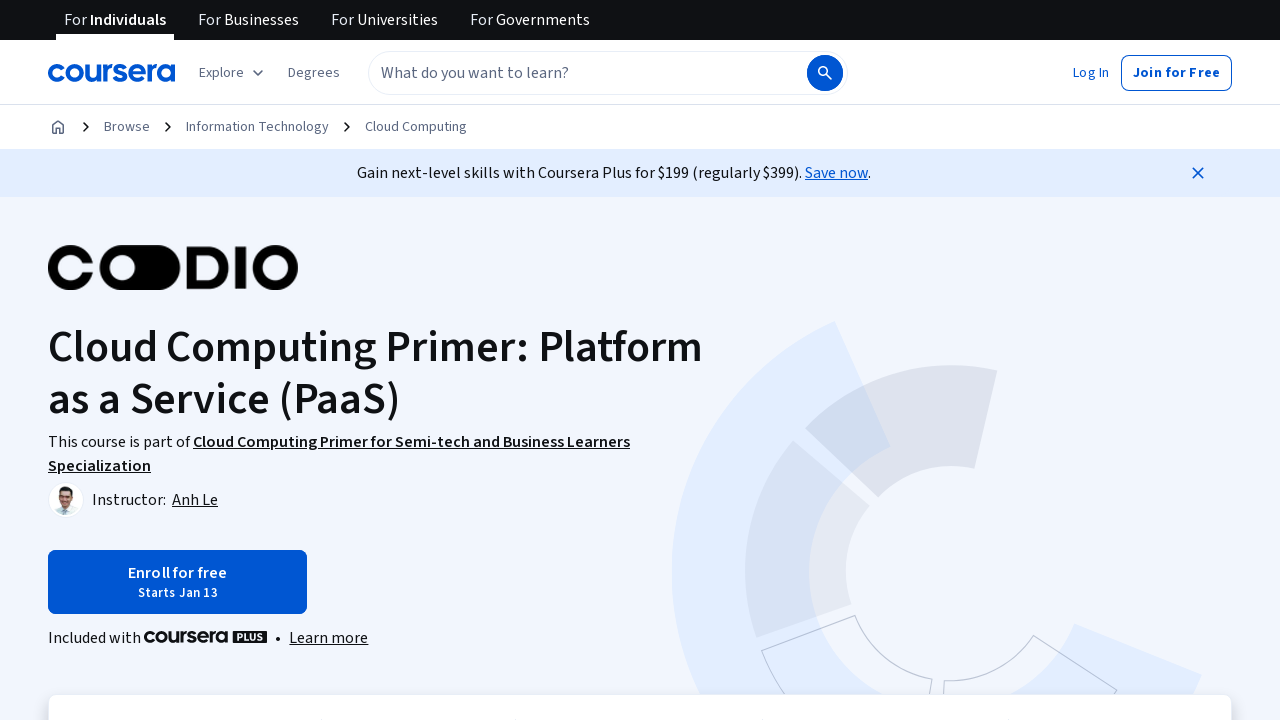

--- FILE ---
content_type: application/javascript
request_url: https://d3njjcbhbojbot.cloudfront.net/webapps/r2-builds/br/consumer-description-page/20.a18a4e06a5b7ed387ea2.js
body_size: 9210
content:
(window.webpackJsonp=window.webpackJsonp||[]).push([[20],{"+Uvd":function(module,e,n){"use strict";var a,i,t=n("OhL7"),r=n("VkAN"),o=n.n(r),d=n("q1tI"),c=n("FdHa"),l=n("+B42"),s=n("6/Gu"),u=n("mHyk"),m=n("9wFC"),g=n("2HRx"),p=n("gjrg"),v=n("dl6a"),k=n.n(v),b={relatedSkillsContainerVariantB:Object(t.c)(a||(a=o()(["\n    margin-bottom: calc(var(--cds-spacing-400) * -1);\n    padding-top: 0 !important;\n\n    "," {\n      margin-top: var(--cds-spacing-300);\n    }\n\n    div:first-of-type {\n      padding: 0;\n    }\n  "])),c.a.down("md")),relatedSkillsContainerVariantC:Object(t.c)(i||(i=o()(["\n    margin-top: calc(var(--cds-spacing-100) * -1);\n    margin-bottom: var(--cds-spacing-100);\n\n    "," {\n      margin-top: 0;\n    }\n  "])),c.a.down("md"))},related_skills_RelatedSkillsModule=function(e){var n=e.specializationAndCourseSkills,a=e.aboutSectionSkills,i=e.title,r=Object(p.b)().treatment,o="B"===r,c="C"===r,v=Object(d.useMemo)((function(){return o?"titleSmall":"subtitleLarge"}),[o,c]),f=Object(u.e)("view_page_section",{pageSection:{sectionName:"skills"}}),h=Object(d.useMemo)((function(){return function(e,n){if(null==e||!e.length)return[];if(null==n||!n.length)return e.slice(0,10);var a=new Set(n.map((function(e){return e.toLowerCase()})));return e.filter((function(e){return!a.has(e.toLowerCase())})).slice(0,10)}(n,a)}),[n,a]);return null!=h&&h.length?Object(t.d)(g.a,{ref:f},Object(t.d)(l.a,null,Object(t.d)(s.a,{item:!0,css:[o?b.relatedSkillsContainerVariantB:"",c?b.relatedSkillsContainerVariantC:""]},Object(t.d)(m.a,{skills:h,title:null!=i?i:k()("Related skills"),titleTypographyVariant:v,enableSkillsLinkingOverride:!0,enableCircularTagStyling:!0,sectionName:"skills",disableCTA:!0})))):null};e.a=function(e){var n,a=e.pageData;return Object(t.d)(related_skills_RelatedSkillsModule,{specializationAndCourseSkills:a.specializationAndCourseSkills,aboutSectionSkills:null===(n=a.skillTags)||void 0===n?void 0:n.map((function(e){return e.name}))})}},"/mCD":function(module,e,n){"use strict";var a=n("q1tI"),i=n("Qq5t"),t=n("+TN3"),r=n("8DEr"),o=n.n(r),hooks_useDegreesByDomain=function(e){var n,a,i,r=Object(t.b)(o.a,{context:{clientName:"gatewayGql"},variables:{domains:e},skip:!(null!=e&&e.length)}),d=r.data,c=r.loading;return{degrees:null!==(n=null==d?void 0:null===(a=d.PremiumProductCollections)||void 0===a?void 0:null===(i=a.queryCollection)||void 0===i?void 0:i.filter(Boolean))&&void 0!==n?n:[],degreesLoading:c}},d=a.createContext({degrees:[],degreesLoading:!0});e.a=function(e){var n,t,r=e.children,o=Object(i.d)(),c=hooks_useDegreesByDomain(null!==(n=null==o?void 0:null===(t=o.domains)||void 0===t?void 0:t.filter(Boolean).map((function(e){return e.domainId})))&&void 0!==n?n:[]);return a.createElement(d.Provider,{value:c},r)}},"0kSB":function(module,e,n){"use strict";var a,i,t,r,o,d=n("J4zp"),c=n.n(d),l=n("q1tI"),s=n("VkAN"),u=n.n(s),m=n("OhL7"),g=n("wC8J"),p=n("7NTc"),v=n("l1rq"),k=n("ZJgU"),b=n("W2+8"),f=n("RBiN"),h=n("dl6a"),S=n.n(h),y={container:Object(m.c)(a||(a=u()(["\n    display: flex;\n    flex-wrap: wrap;\n    gap: var(--cds-spacing-100);\n  "]))),section:Object(m.c)(i||(i=u()(["\n    margin-bottom: var(--cds-spacing-300);\n\n    &:last-of-type {\n      margin-bottom: 0;\n    }\n  "]))),heading:Object(m.c)(t||(t=u()(["\n    margin-bottom: var(--cds-spacing-200);\n  "]))),tagOverrides:Object(m.c)(r||(r=u()(["\n    padding: var(--cds-spacing-50) var(--cds-spacing-150);\n  "]))),seoTagOverrides:Object(m.c)(o||(o=u()(["\n    display: block;\n    padding: var(--cds-spacing-50) var(--cds-spacing-150);\n    border-radius: var(--cds-border-radius-max) !important;\n    background-color: var(--cds-color-neutral-disabled);\n    line-height: 20px;\n\n    span {\n      padding: 0;\n      border-radius: 0;\n    }\n  "])))},product_overview_SkillsAndToolsDialog=function(e){var n=e.open,a=e.onClose,i=e.skillTags,t=Object(f.b)().isSkillsLinkingEnabled,r=Object(l.useMemo)((function(){return null!=i&&i.length?{skills:i.filter((function(e){return!e.isToolSoftware})),tools:i.filter((function(e){return e.isToolSoftware}))}:{skills:[],tools:[]}}),[i]),o=r.skills,d=r.tools,renderTag=function(e,n){return t?Object(m.d)(b.a,{key:e,skill:n,cssOverrides:y.seoTagOverrides}):Object(m.d)(g.a,{key:e,css:y.tagOverrides},n)};return Object(m.d)(p.a,{open:n,onClose:a},Object(m.d)(p.a.HeadingGroup,null,S()("Skills and tools you'll learn")),Object(m.d)(p.a.Content,null,o.length>0&&Object(m.d)("div",{css:y.section},Object(m.d)(v.a,{component:"h3",variant:"subtitleMedium",css:y.heading},S()("Skills you'll gain")),Object(m.d)("div",{css:y.container},o.map((function(e){return renderTag(e.id,e.name)})))),d.length>0&&Object(m.d)("div",{css:y.section},Object(m.d)(v.a,{component:"h3",variant:"subtitleMedium",css:y.heading},S()("Tools you'll learn")),Object(m.d)("div",{css:y.container},d.map((function(e){return renderTag(e.id,e.name)}))))),Object(m.d)(p.a.Actions,null,Object(m.d)(k.a,{variant:"primary",size:"medium",onClick:a},S()("OK"))))};e.a=function(e){var n=e.children,a=e.skillTags,i=Object(l.useState)(!1),t=c()(i,2),r=t[0],o=t[1],d=Object(l.useState)(!1),s=c()(d,2),u=s[0],m=s[1],g=Object(l.useCallback)((function(){o(!0)}),[]),p=Object(l.useCallback)((function(){return o(!1)}),[]);return a&&0!==a.length?l.createElement(f.a.Provider,{value:{isDialogOpen:r,openDialog:g,closeDialog:p,isSkillsLinkingEnabled:u,setIsEnableSkillsLinking:m}},n,l.createElement(product_overview_SkillsAndToolsDialog,{open:r,onClose:p,skillTags:a})):l.createElement(l.Fragment,null,n)}},"8DEr":function(module,exports){var e={kind:"Document",definitions:[{kind:"OperationDefinition",operation:"query",name:{kind:"Name",value:"DescriptionPage_DegreesByDomain"},variableDefinitions:[{kind:"VariableDefinition",variable:{kind:"Variable",name:{kind:"Name",value:"domains"}},type:{kind:"ListType",type:{kind:"NonNullType",type:{kind:"NamedType",name:{kind:"Name",value:"String"}}}},directives:[]}],directives:[],selectionSet:{kind:"SelectionSet",selections:[{kind:"Field",name:{kind:"Name",value:"PremiumProductCollections"},arguments:[],directives:[],selectionSet:{kind:"SelectionSet",selections:[{kind:"Field",name:{kind:"Name",value:"queryCollection"},arguments:[{kind:"Argument",name:{kind:"Name",value:"input"},value:{kind:"ObjectValue",fields:[{kind:"ObjectField",name:{kind:"Name",value:"domains"},value:{kind:"Variable",name:{kind:"Name",value:"domains"}}},{kind:"ObjectField",name:{kind:"Name",value:"productVariants"},value:{kind:"ListValue",values:[{kind:"StringValue",value:"MastersDegree",block:!1},{kind:"StringValue",value:"BachelorsDegree",block:!1}]}}]}}],directives:[],selectionSet:{kind:"SelectionSet",selections:[{kind:"FragmentSpread",name:{kind:"Name",value:"DescriptionPage_DegreesByDomain_LearningProduct"},directives:[]}]}}]}}]}},{kind:"FragmentDefinition",name:{kind:"Name",value:"DescriptionPage_DegreesByDomain_LearningProduct"},typeCondition:{kind:"NamedType",name:{kind:"Name",value:"PremiumProductCollections_learningProduct"}},directives:[],selectionSet:{kind:"SelectionSet",selections:[{kind:"Field",name:{kind:"Name",value:"__typename"},arguments:[],directives:[]},{kind:"Field",name:{kind:"Name",value:"id"},arguments:[],directives:[]},{kind:"Field",name:{kind:"Name",value:"name"},arguments:[],directives:[]},{kind:"Field",name:{kind:"Name",value:"slug"},arguments:[],directives:[]},{kind:"Field",name:{kind:"Name",value:"imageUrl"},arguments:[],directives:[]},{kind:"Field",name:{kind:"Name",value:"thumbnailUrl"},arguments:[],directives:[]},{kind:"Field",name:{kind:"Name",value:"productVariant"},arguments:[],directives:[]},{kind:"Field",name:{kind:"Name",value:"domainIds"},arguments:[],directives:[]},{kind:"Field",name:{kind:"Name",value:"categoryIds"},arguments:[],directives:[]},{kind:"Field",name:{kind:"Name",value:"partnerEntities"},arguments:[],directives:[],selectionSet:{kind:"SelectionSet",selections:[{kind:"FragmentSpread",name:{kind:"Name",value:"DescriptionPage_DegreesByDomain_Partner"},directives:[]}]}}]}},{kind:"FragmentDefinition",name:{kind:"Name",value:"DescriptionPage_DegreesByDomain_Partner"},typeCondition:{kind:"NamedType",name:{kind:"Name",value:"Partner_Partner"}},directives:[],selectionSet:{kind:"SelectionSet",selections:[{kind:"Field",name:{kind:"Name",value:"__typename"},arguments:[],directives:[]},{kind:"Field",name:{kind:"Name",value:"id"},arguments:[],directives:[]},{kind:"Field",name:{kind:"Name",value:"name"},arguments:[],directives:[]},{kind:"Field",name:{kind:"Name",value:"squareLogo"},arguments:[],directives:[]},{kind:"Field",name:{kind:"Name",value:"primaryColor"},arguments:[],directives:[]}]}}],loc:{start:0,end:672}};e.loc.source={body:'query DescriptionPage_DegreesByDomain($domains: [String!]) {\n  PremiumProductCollections {\n    queryCollection(input: { domains: $domains, productVariants: ["MastersDegree", "BachelorsDegree"] }) {\n      ...DescriptionPage_DegreesByDomain_LearningProduct\n    }\n  }\n}\n\nfragment DescriptionPage_DegreesByDomain_LearningProduct on PremiumProductCollections_learningProduct {\n  __typename\n  id\n  name\n  slug\n  imageUrl\n  thumbnailUrl\n  productVariant\n  domainIds\n  categoryIds\n  partnerEntities {\n    ...DescriptionPage_DegreesByDomain_Partner\n  }\n}\n\nfragment DescriptionPage_DegreesByDomain_Partner on Partner_Partner {\n  __typename\n  id\n  name\n  squareLogo\n  primaryColor\n}\n',name:"GraphQL request",locationOffset:{line:1,column:1}};var n={};function findOperation(e,n){for(var a=0;a<e.definitions.length;a++){var i=e.definitions[a];if(i.name&&i.name.value==n)return i}}function oneQuery(e,a){var i={kind:e.kind,definitions:[findOperation(e,a)]};e.hasOwnProperty("loc")&&(i.loc=e.loc);var t=n[a]||new Set,r=new Set,o=new Set;for(t.forEach((function(e){o.add(e)}));o.size>0;){var d=o;o=new Set,d.forEach((function(e){r.has(e)||(r.add(e),(n[e]||new Set).forEach((function(e){o.add(e)})))}))}return r.forEach((function(n){var a=findOperation(e,n);a&&i.definitions.push(a)})),i}e.definitions.forEach((function(e){if(e.name){var a=new Set;!function collectFragmentReferences(e,n){if("FragmentSpread"===e.kind)n.add(e.name.value);else if("VariableDefinition"===e.kind){var a=e.type;"NamedType"===a.kind&&n.add(a.name.value)}e.selectionSet&&e.selectionSet.selections.forEach((function(e){collectFragmentReferences(e,n)})),e.variableDefinitions&&e.variableDefinitions.forEach((function(e){collectFragmentReferences(e,n)})),e.definitions&&e.definitions.forEach((function(e){collectFragmentReferences(e,n)}))}(e,a),n[e.name.value]=a}})),module.exports=e,module.exports.DescriptionPage_DegreesByDomain=oneQuery(e,"DescriptionPage_DegreesByDomain"),module.exports.DescriptionPage_DegreesByDomain_LearningProduct=oneQuery(e,"DescriptionPage_DegreesByDomain_LearningProduct"),module.exports.DescriptionPage_DegreesByDomain_Partner=oneQuery(e,"DescriptionPage_DegreesByDomain_Partner")},"9rXm":function(module,e,n){"use strict";var a=n("q1tI"),i=n("cdgg"),t=n("HZbS"),r=n.n(t);e.a=function(e){var n,t,o,d,c,l,s,u=e.pageData,m=(o=new Date,d=new Date(o.getFullYear(),o.getMonth(),1),c=new Date(o.getFullYear()-1,o.getMonth(),1),l=new Date("December 31, 2024"),s=new Date("January 1, 2024"),r()(t?"¹ Median salary, job opening, and degree data are sourced from Lightcast™ Job Postings Report.\n  Content Creator, Machine Learning Engineer and Salesforce Development Representative (#{fixedStartDate} - #{fixedEndDate})\n  All other job roles (#{startDate} - #{endDate})":"¹ Median salary and job opening data are sourced from Lightcast™ Job Postings Report.\n  Content Creator, Machine Learning Engineer and Salesforce Development Representative (#{fixedStartDate} - #{fixedEndDate})\n  All other job roles (#{startDate} - #{endDate})",{startDate:c.toLocaleDateString(),endDate:d.toLocaleDateString(),fixedEndDate:l.toLocaleDateString(),fixedStartDate:s.toLocaleDateString()}));return null!==(n=u.careerOutcomes)&&void 0!==n&&n.careerGrowthInPercentage&&(m="".concat(m,"\n").concat(r()("² Positive career outcome (e.g., new job, promotion, or raise) within six months of completion. Based on program graduate survey, United States 2022."))),a.createElement(i.a,{removeTopPadding:!0,citations:m})}},G1Jy:function(module,e,n){"use strict";var a,i,t,r=n("VkAN"),o=n.n(r),d=n("OhL7"),c=(n("q1tI"),n("T2Qt")),l=n("3R9A"),s=n("Who7"),u=n("FdHa"),m=n("mHyk"),g=n("2HRx"),p=n("gjrg"),v=n("dl6a"),k=n.n(v),b={collectionsModuleWrapper:Object(d.c)(a||(a=o()(["\n    strong {\n      font-weight: 400 !important;\n      color: var(--cds-color-neutral-primary-weak);\n    }\n\n    /* Offsets padding from CollectionsModule */\n    margin-top: calc(var(--cds-spacing-400) * -1);\n    margin-bottom: calc(var(--cds-spacing-400) * -1);\n  "]))),collectionsModuleWrapperVariantB:Object(d.c)(i||(i=o()(["\n    h2 {\n      ","\n      margin-bottom: var(--cds-spacing-150);\n    }\n\n    section {\n      "," {\n        padding-bottom: var(--cds-spacing-100);\n      }\n    }\n  "])),s.c.titleSmall,u.a.down("md")),collectionsModuleWrapperVariantC:Object(d.c)(t||(t=o()(["\n    h2 {\n      ","\n    }\n  "])),s.c.subtitleLarge)};e.a=function(){var e=Object(m.e)("view_page_section",{pageSection:{sectionName:"collections"}}),n=Object(p.b)(),a=n.recommendationCollectionData,i=n.rankedLoading,t=n.treatment,r="B"===t,o="C"===t;if(!i&&a.length<4)return null;var s={title:k()("You might also like"),collectionId:"xdp-recommendation-collection",entities:a};return Object(d.d)(g.a,{ref:e},Object(d.d)("div",{css:[r?b.collectionsModuleWrapperVariantB:"",o?b.collectionsModuleWrapperVariantC:""]},Object(d.d)(c.a,{headline:s.title,isCollectionsLoading:i,collections:[s],layout:l.a.textTopImageBottom})))}},LwKw:function(module,e,n){"use strict";var a=n("q1tI"),i=n("Gcrz"),t=n("MnCE"),r=n("+LJP"),o=n("Qq5t"),d=n("ysyk"),c=n.n(d);e.a=Object(t.b)(Object(r.a)((function(e){return{slug:e.params.productSlug}})))((function(e){var n=e.slug,t=e.children;return(a.createElement(i.b,{query:c.a,variables:{slug:n},context:{clientName:"gatewayGql"},errorPolicy:"all"},(function(e){var n,i=e.data,r=e.loading,d=e.error;return a.createElement(o.a.Provider,{value:{specializationPage:null==i?void 0:null===(n=i.DescriptionPage)||void 0===n?void 0:n.querySpecializationPage,isS12nDataLoading:r,error:d}},t)})))}))},QyDr:function(module,e,n){"use strict";var a,i,t,r,o,d,c,l,s,u,m,g,p,v,k,b,f,h,S,y,O,C,j,w,N,F,P,D,x,L,T,E,I,R,z,A,V,q,B,M,H=n("J4zp"),U=n.n(H),G=n("VkAN"),J=n.n(G),Q=n("OhL7"),W=n("q1tI"),Y=n("sEfC"),Z=n.n(Y),X=n("FdHa"),K=n("+B42"),ee=n("6/Gu"),ne=n("l1rq"),ae=n("2yix"),ie=n("ZJgU"),te=n("Gok7"),re=n("A0dR"),oe=n("fdGY"),de=n("mHyk"),ce=n("8iWc"),le=n("AraO"),se=n("Who7"),ue=n("wC8J"),me=n("CF2G"),ge=n("9A5E"),pe=n("mbfF"),ve=n("MdoM"),ke=n("dl6a"),be=n.n(ke),getProductTypeLabel_getProductTypeLabel=function(e){switch(e){case"PROFESSIONAL_CERTIFICATE":case"PROFESSIONAL_CERTIFICATE_S12N":return be()("Professional Certificate");case"EXTERNAL_CERTIFICATE_S12N":return be()("External Certificate");case"GOOGLE_CERTIFICATE_S12N":return be()("Google Certificate");case"SPECIALIZATION":default:return be()("Specialization")}},fe={productCard:Object(Q.c)(a||(a=J()(["\n    display: flex;\n    flex-direction: column;\n    height: 100%;\n  "]))),productImageContainer:Object(Q.c)(i||(i=J()(["\n    position: relative;\n\n    img {\n      border-radius: var(--cds-border-radius-100);\n\n      "," {\n        width: 161px;\n      }\n    }\n  "])),X.a.down("sm")),currentProductLabel:Object(Q.c)(t||(t=J()(["\n    position: absolute;\n    top: var(--cds-spacing-100);\n    left: var(--cds-spacing-100);\n    z-index: 15;\n\n    span {\n      ",";\n      color: var(--cds-color-neutral-primary);\n      background-color: var(--cds-color-neutral-background-primary) !important;\n    }\n\n    "," {\n      top: var(--cds-spacing-50);\n      left: var(--cds-spacing-50);\n    }\n  "])),se.c.subtitleSmall,X.a.down("sm")),badgesContainer:Object(Q.c)(r||(r=J()(["\n    display: flex;\n    flex-direction: row;\n    flex-wrap: wrap;\n    gap: var(--cds-spacing-50);\n    margin-bottom: 18px;\n\n    span {\n      /* !importants are required to override AI skills badge styling (TagWithIcon) */\n      background: var(--cds-color-emphasis-primary-background-weak) !important;\n      color: var(--cds-color-emphasis-primary-content-default) !important;\n      border-color: var(--cds-color-neutral-stroke-primary-weak) !important;\n    }\n\n    "," {\n      display: none;\n    }\n  "])),X.a.down("sm")),productCardContent:Object(Q.c)(o||(o=J()(["\n    display: flex;\n    flex-direction: column;\n    text-align: start;\n    gap: 9px;\n\n    "," {\n      gap: var(--cds-spacing-50);\n    }\n  "])),X.a.down("sm")),partnerContainer:Object(Q.c)(d||(d=J()(["\n    margin-top: var(--cds-spacing-200);\n\n    img {\n      vertical-align: initial;\n    }\n\n    "," {\n      margin-top: 10px;\n    }\n\n    .cds-ProductCard-partners {\n      display: inline-flex;\n      align-items: center;\n      gap: var(--cds-spacing-50);\n\n      p {\n        flex-wrap: wrap;\n        line-clamp: 1;\n        -webkit-line-clamp: 1;\n        -webkit-box-orient: vertical;\n        overflow: hidden;\n        text-overflow: ellipsis;\n        display: -webkit-box;\n      }\n\n      "," {\n        p {\n          font-weight: var(--cds-font-weight-700);\n        }\n      }\n    }\n  "])),X.a.down("sm"),X.a.down("sm"))},comparison_table_ComparisonTableProductCard=function(e){var n,a,i=e.product,t=e.index,r=e.loading,o=e.recommender,d=i.hasTopInstructor,g=Object(de.d)(),p=Object(de.e)("view_product_card",{pageSection:{sectionName:"comparison_table"},product:{id:i.id,name:i.name,slug:i.slug,type:Object(ce.b)(i.productType)},productCard:{index:t,tags:null!==(n=i.statusTags)&&void 0!==n?n:void 0,recommender:o},carousel:{id:"comparison_table_carousel",name:"comparison_table_carousel",recommender:o}}),v=Object(ve.a)({statusTags:i.statusTags,slug:i.slug,hasTopInstructor:d}).tags;d&&(v=v.filter((function(e){return"top-instructor"===e.key})));return Object(Q.d)("div",{css:fe.productCard,ref:p},Object(Q.d)(ge.b,{href:0!==t?i.link:void 0,css:fe.productImageContainer,"aria-label":0!==t?be()("#{productName}, offered by #{commaSeparatedPartners}, #{productTypeLabel}",{productName:i.name,commaSeparatedPartners:i.partners.map((function(e){return null==e?void 0:e.name})).join(", "),productTypeLabel:getProductTypeLabel_getProductTypeLabel(i.productType)}):void 0,onClick:function(){var e;g("click_product_card",{product:{name:i.name,id:i.id,slug:i.slug,type:Object(ce.b)(i.productType)},productCard:{index:t,tags:null!==(e=i.statusTags)&&void 0!==e?e:void 0,recommender:o},pageSection:{sectionName:"comparison_table"},carousel:{id:"comparison_table_carousel",name:"comparison_table_carousel",recommender:o}})}},r?c||(c=Object(Q.d)(ae.a,{variant:"rect",height:125,width:238})):Object(Q.d)(pe.a,{imageUrl:i.imageUrl,variant:"grid",imageParams:{height:125,width:238,fit:"crop",crop:"faces"},enableLazyLoading:!0}),0===t&&Object(Q.d)("div",{css:fe.currentProductLabel},Object(Q.d)(ue.a,null,"SPECIALIZATION"===i.productType?be()("This Specialization"):be()("This Certificate")))),Object(Q.d)("div",{css:fe.productCardContent},Object(Q.d)("div",{css:fe.partnerContainer},r?l||(l=Object(Q.d)(ae.a,{variant:"rect",height:24,width:200})):Object(Q.d)(me.a,{partners:(null===(a=i.partners)||void 0===a?void 0:a.slice(0,i.coBrandingEnabled?i.partners.length:1).map((function(e){return{name:e.name||"",logoUrl:e.logo}})))||[]})),r?s||(s=Object(Q.d)(ae.a,{variant:"text",height:24,width:"80%"})):Object(Q.d)(ne.a,{variant:"subtitleMedium",component:"div"},i.name),r?Object(Q.d)("div",{css:fe.badgesContainer},u||(u=Object(Q.d)(ae.a,{variant:"rect",height:20,width:80})),m||(m=Object(Q.d)(ae.a,{variant:"rect",height:20,width:60}))):v.length>0&&Object(Q.d)("span",{css:fe.badgesContainer},v.slice(0,2))))},he=n("qCXy"),Se={ratingContainer:Object(Q.c)(g||(g=J()(["\n    display: flex;\n    align-items: center;\n    justify-content: start;\n    gap: var(--cds-spacing-50);\n  "]))),ratingText:Object(Q.c)(p||(p=J()(["\n    margin-left: var(--cds-spacing-50);\n\n    && {\n      color: var(--cds-color-neutral-primary-weak);\n    }\n  "])))},FormattedRatingForComparisonTable_FormattedRatingForComparisonTable=function(e){var n=e.rating,a=e.reviewCount;return n&&a?Object(Q.d)("div",{css:Se.ratingContainer},v||(v=Object(Q.d)(he.a,{color:"default",size:"small"})),Object(Q.d)(ne.a,{variant:"actionSecondary",component:"span"},n.toFixed(1)),Object(Q.d)(ne.a,{variant:"bodySecondary",component:"span",css:Se.ratingText},be()("#{reviewCount} reviews",{reviewCount:a<1e3?a:"".concat(a/1e3%1==0?Math.floor(a/1e3):(a/1e3).toFixed(1),"k")}))):Object(Q.d)(ne.a,{variant:"bodySecondary",component:"span",css:Se.ratingText},be()("No ratings yet"))},ye={skillsList:Object(Q.c)(k||(k=J()(["\n    display: -webkit-box;\n    -webkit-line-clamp: 3;\n    -webkit-box-orient: vertical;\n    overflow: hidden;\n    text-overflow: ellipsis;\n\n    * {\n      color: var(--cds-color-neutral-primary-weak);\n    }\n  "])))},FormattedSkillsForComparisonTable_FormattedSkillsForComparisonTable=function(e){var n=e.skills;return n&&0!==n.length?Object(Q.d)("div",{css:ye.skillsList},n.map((function(e,n){return Object(Q.d)(ne.a,{variant:"bodySecondary",component:"span",key:e.id},0===n?e.name:", ".concat(e.name))}))):"—"},Oe=n("2HRx"),Ce=n("gjrg"),je={container:Object(Q.c)(b||(b=J()(["\n    overflow-x: hidden;\n\n    "," {\n      overflow-x: clip;\n    }\n\n    /* Add bottom margin to prevent clipping at large breakpoints */\n    "," {\n      padding-bottom: var(--cds-spacing-200);\n    }\n  "])),X.a.down("md"),X.a.up("lg")),tableContainerWrapper:Object(Q.c)(f||(f=J()(["\n    padding: 0 !important;\n  "]))),tableContainer:Object(Q.c)(h||(h=J()(["\n    overflow-x: hidden;\n    overflow-y: auto;\n    padding-right: var(--cds-spacing-200);\n    margin-left: var(--cds-spacing-200);\n\n    "," {\n      overflow-x: scroll;\n      padding-top: var(--cds-spacing-100);\n      margin-right: calc(-1 * var(--cds-spacing-600));\n    }\n\n    "," {\n      margin-left: var(--cds-spacing-50);\n      margin-right: calc(-1 * var(--cds-spacing-300));\n    }\n  "])),X.a.down("md"),X.a.down("sm")),table:Object(Q.c)(S||(S=J()(["\n    position: relative;\n    overflow-x: clip;\n    width: 100%;\n  "]))),headerCell:Object(Q.c)(y||(y=J()(["\n    padding: 0 var(--cds-spacing-150);\n    vertical-align: top;\n    background: var(--cds-color-neutral-background-primary);\n    min-width: ","px;\n    top: 0;\n    z-index: 10;\n\n    &:first-child {\n      position: sticky;\n      left: 0;\n      z-index: 20;\n      width: ","px;\n    }\n\n    &:nth-child(2) {\n      "," {\n        position: sticky;\n        left: ","px;\n        z-index: 15;\n        opacity: 0.98;\n\n        &::after {\n          content: '';\n          position: absolute;\n          top: 0;\n          right: -8px;\n          bottom: 0;\n          width: 8px;\n          background: linear-gradient(to right, var(--cds-color-darken-50), transparent);\n          pointer-events: none;\n          opacity: 0;\n          transition: opacity 0.2s ease;\n        }\n      }\n    }\n\n    "," {\n      min-width: ","px;\n      padding: 0 7px;\n\n      &:first-child {\n        min-width: ","px;\n      }\n\n      &:nth-child(2) {\n        left: ","px;\n      }\n    }\n  "])),254,254,X.a.up("sm"),254,X.a.down("sm"),167,167,167),dataRow:Object(Q.c)(O||(O=J()(["\n    &:nth-of-type(even) {\n      background: var(--cds-color-emphasis-neutral-background-xweak);\n\n      th:first-child,\n      td:nth-child(2) {\n        background: var(--cds-color-emphasis-neutral-background-xweak);\n      }\n\n      td:nth-child(2) {\n        "," {\n          opacity: 0.95;\n\n          &::after {\n            content: '';\n            position: absolute;\n            top: 0;\n            right: -8px;\n            bottom: 0;\n            width: 8px;\n            background: linear-gradient(to right, var(--cds-color-darken-50), transparent);\n            pointer-events: none;\n            opacity: 0;\n            transition: opacity 0.2s ease;\n          }\n        }\n      }\n    }\n\n    &:nth-of-type(odd) {\n      background: var(--cds-color-neutral-primary-invert);\n\n      th:first-child,\n      td:nth-child(2) {\n        background: var(--cds-color-neutral-primary-invert);\n      }\n\n      td:nth-child(2) {\n        "," {\n          opacity: 0.95;\n\n          &::after {\n            content: '';\n            position: absolute;\n            top: 0;\n            right: -8px;\n            bottom: 0;\n            width: 8px;\n            background: linear-gradient(to right, var(--cds-color-darken-50), transparent);\n            pointer-events: none;\n            opacity: 0;\n            transition: opacity 0.2s ease;\n          }\n        }\n      }\n    }\n  "])),X.a.up("sm"),X.a.up("sm")),rowHeaderCell:Object(Q.c)(C||(C=J()(["\n    left: 0;\n    right: 0;\n    vertical-align: top;\n    top: 0;\n\n    span {\n      text-align: start;\n      display: flex;\n    }\n  "]))),dataCell:Object(Q.c)(j||(j=J()(["\n    padding: var(--cds-spacing-50) var(--cds-spacing-150);\n    vertical-align: top;\n    top: 0;\n\n    &:first-child {\n      position: sticky;\n      z-index: 5;\n      font-weight: bold;\n    }\n\n    &:nth-child(2) {\n      "," {\n        position: sticky;\n        left: ","px;\n        z-index: 4;\n      }\n    }\n\n    "," {\n      &:nth-child(2) {\n        left: ","px;\n      }\n    }\n  "])),X.a.up("sm"),254,X.a.down("sm"),167),dataCellValue:Object(Q.c)(w||(w=J()(["\n    * {\n      color: var(--cds-color-neutral-primary-weak);\n      z-index: 10;\n    }\n\n    svg {\n      vertical-align: middle;\n    }\n  "]))),buttonCell:Object(Q.c)(N||(N=J()(["\n    padding: var(--cds-spacing-50) var(--cds-spacing-150);\n    text-align: center;\n    top: 0;\n    z-index: 10;\n    background: var(--cds-color-neutral-background-primary);\n\n    &:first-child {\n      position: sticky;\n      left: 0;\n      z-index: 20;\n    }\n\n    &:nth-child(2) {\n      "," {\n        position: sticky;\n        left: ","px;\n        z-index: 25;\n        background: var(--cds-color-lighten-700);\n        backdrop-filter: blur(10px);\n        -webkit-backdrop-filter: blur(10px);\n\n        &::after {\n          content: '';\n          position: absolute;\n          top: 0;\n          right: -8px;\n          bottom: 0;\n          width: 8px;\n          background: linear-gradient(to right, var(--cds-color-darken-50), transparent);\n          pointer-events: none;\n          opacity: 0;\n          transition: opacity 0.2s ease;\n        }\n      }\n\n      /* Override enroll button to match secondary button style */\n      button {\n        height: 36px;\n        color: var(--cds-color-interactive-primary);\n        background-color: var(--cds-color-neutral-background-primary);\n        text-justify: center;\n        padding: var(--cds-spacing-100) var(--cds-spacing-200);\n\n        // Hide start date string\n        div[class*='rc-StartDateString'] {\n          display: none;\n        }\n\n        &:hover,\n        &:focus {\n          color: var(--cds-color-interactive-primary-hover);\n          background-color: var(--cds-color-interactive-background-primary-hover-weak);\n          text-decoration: underline;\n        }\n      }\n    }\n\n    a.cds-button-secondary,\n    button.cds-button-primary {\n      width: 100%;\n      margin-bottom: 14px;\n    }\n\n    "," {\n      padding: 18px 7px 0;\n\n      &:nth-child(2) {\n        left: ","px;\n      }\n    }\n  "])),X.a.up("sm"),254,X.a.down("sm"),167),showShadow:Object(Q.c)(F||(F=J()(["\n    th:nth-child(2)::after,\n    td:nth-child(2)::after {\n      opacity: 1 !important;\n    }\n  "]))),productImageContainer:Object(Q.c)(P||(P=J()(["\n    &:first-child {\n      width: ","px;\n\n      "," {\n        width: ","px;\n      }\n    }\n  "])),254,X.a.down("sm"),167)};e.a=function(e){var n,a=e.pageData,i=Object(Ce.b)(),t=i.comparisonTableData,r=i.pureLoading,o=i.pureRecommender,d=i.treatment,c=W.useState(!1),l=U()(c,2),s=l[0],u=l[1],m=W.useRef(null),g=Object(de.d)(),p=Object(de.e)("view_page_section",{pageSection:{sectionName:"comparison_table"}}),v=W.useMemo((function(){return t.some((function(e){var n,a;return null!==(n=null===(a=e.skillsTags)||void 0===a?void 0:a.some((function(e){return e.isToolSoftware})))&&void 0!==n&&n}))}),[t]);W.useEffect((function(){var e=m.current;if(e){var n=Z()((function(){u(e.scrollLeft>0)}),100);return e.addEventListener("scroll",n),function(){e.removeEventListener("scroll",n),n.cancel()}}}),[m]);var k=W.useMemo((function(){return r?Array.from({length:4},(function(_,e){return{id:"skeleton-".concat(e),name:"",slug:"",imageUrl:"",link:"",partners:[],productType:"PROFESSIONAL CERTIFICATE",statusTags:[],skillsTags:[],avgProductRating:0,numProductRatings:0,isPartOfCourseraPlus:!1,isPathwayContent:!1,totalAssignmentCount:0,productDifficultyLevel:"Beginner",lastUpdated:""}})):t}),[r,t]);if(!r&&t.length<4)return null;return Object(Q.d)(Oe.a,{ref:p},Object(Q.d)(K.a,{css:je.container},Object(Q.d)(ee.a,{item:!0,xs:12},Object(Q.d)(ne.a,{variant:"B"===d?"titleSmall":"subtitleLarge",component:"h2"},be()("Compare with similar products"))),Object(Q.d)(ee.a,{item:!0,xs:12,css:je.tableContainerWrapper},Object(Q.d)("div",{css:je.tableContainer,ref:m},Object(Q.d)("table",{css:[je.table,s&&je.showShadow]},Object(Q.d)("thead",null,Object(Q.d)("tr",null,Object(Q.d)("th",{css:je.headerCell,scope:"col"}),k.map((function(e,n){return Object(Q.d)("th",{key:e.id,css:je.headerCell,scope:"col"},Object(Q.d)("div",{css:je.productImageContainer},Object(Q.d)(comparison_table_ComparisonTableProductCard,{product:e,index:n,loading:r,recommender:o})))})))),Object(Q.d)("tbody",null,Object(Q.d)("tr",null,Object(Q.d)("th",{css:je.buttonCell}),k.map((function(e,i){return Object(Q.d)("th",{key:"button-".concat(e.id),css:je.buttonCell,scope:"row"},r?D||(D=Object(Q.d)(ae.a,{variant:"rect",height:32,width:"100%"})):e.link&&(0===i?n||(n=Object(Q.d)(le.a,{pageData:a,size:"small",onlyShowButton:!0})):Object(Q.d)(ie.a,{component:"a",href:e.link,variant:"secondary",size:"small","aria-label":be()("Learn more about #{name}#{byPartners}, #{productTypeLabel}",{name:e.name,productTypeLabel:getProductTypeLabel_getProductTypeLabel(e.productType),byPartners:e.partners&&e.partners.length?be()(", offered by #{commaSeparatedPartners}",{commaSeparatedPartners:e.partners.map((function(e){return null==e?void 0:e.name})).join(", ")}):""}),onClick:function(){return function(e,n){var a;g("click_button",{pageSection:{sectionName:"comparison_table"},button:{name:"view_description_page",linkURL:e.link},product:{name:e.name,id:e.id,slug:e.slug,type:Object(ce.b)(e.productType)},productCard:{index:n,recommender:o,tags:null!==(a=e.statusTags)&&void 0!==a?a:void 0},carousel:{id:"comparison_table_carousel",name:"comparison_table_carousel",recommender:o}})}(e,i)}},be()("Learn more"))))}))),Object(Q.d)("tr",{css:je.dataRow},Object(Q.d)("th",{css:[je.dataCell,je.rowHeaderCell],scope:"row"},Object(Q.d)(ne.a,{variant:"actionSecondary",component:"span"},be()("Rating"))),k.map((function(e){return Object(Q.d)("td",{key:"rating-".concat(e.id),css:je.dataCell},r?x||(x=Object(Q.d)(ae.a,{variant:"text",height:20,width:"80%"})):Object(Q.d)(FormattedRatingForComparisonTable_FormattedRatingForComparisonTable,{rating:e.avgProductRating||0,reviewCount:e.numProductRatings||0}))}))),Object(Q.d)("tr",{css:je.dataRow},Object(Q.d)("th",{css:[je.dataCell,je.rowHeaderCell],scope:"row"},Object(Q.d)(ne.a,{variant:"actionSecondary",component:"span"},be()("Level"))),k.map((function(e){return Object(Q.d)("td",{key:"level-".concat(e.id),css:[je.dataCell,je.dataCellValue]},r?L||(L=Object(Q.d)(ae.a,{variant:"text",height:20,width:"60%"})):Object(Q.d)(ne.a,{variant:"bodySecondary",component:"div"},be()("#{difficultyLevel}",{difficultyLevel:e.productDifficultyLevel})||"—"))}))),Object(Q.d)("tr",{css:je.dataRow},Object(Q.d)("th",{css:[je.dataCell,je.rowHeaderCell],scope:"row"},Object(Q.d)(ne.a,{variant:"actionSecondary",component:"span"},be()("Skills"))),k.map((function(e){var n;return Object(Q.d)("td",{key:"skills-".concat(e.id),css:[je.dataCell,je.dataCellValue]},r?T||(T=Object(Q.d)(ae.a,{variant:"text",height:40,width:"90%"})):Object(Q.d)(FormattedSkillsForComparisonTable_FormattedSkillsForComparisonTable,{skills:null===(n=e.skillsTags)||void 0===n?void 0:n.filter((function(e){return!e.isToolSoftware}))}))}))),v&&Object(Q.d)("tr",{css:je.dataRow},Object(Q.d)("th",{css:[je.dataCell,je.rowHeaderCell],scope:"row"},Object(Q.d)(ne.a,{variant:"actionSecondary",component:"span"},be()("Tools"))),k.map((function(e){var n;return Object(Q.d)("td",{key:"tools-".concat(e.id),css:[je.dataCell,je.dataCellValue]},r?E||(E=Object(Q.d)(ae.a,{variant:"text",height:40,width:"85%"})):Object(Q.d)(FormattedSkillsForComparisonTable_FormattedSkillsForComparisonTable,{skills:null===(n=e.skillsTags)||void 0===n?void 0:n.filter((function(e){return e.isToolSoftware}))}))}))),Object(Q.d)("tr",{css:je.dataRow},Object(Q.d)("th",{css:[je.dataCell,je.rowHeaderCell],scope:"row"},Object(Q.d)(ne.a,{variant:"actionSecondary",component:"span"},be()("Last updated"))),k.map((function(e){var n;return Object(Q.d)("td",{key:"updated-".concat(e.id),css:[je.dataCell,je.dataCellValue]},r?I||(I=Object(Q.d)(ae.a,{variant:"text",height:20,width:"40%"})):Object(Q.d)(ne.a,{variant:"bodySecondary",component:"div"},(null===(n=e.lastUpdated)||void 0===n?void 0:n.split("-")[0])||"—"))}))),Object(Q.d)("tr",{css:je.dataRow},Object(Q.d)("th",{css:[je.dataCell,je.rowHeaderCell],scope:"row"},Object(Q.d)(ne.a,{variant:"actionSecondary",component:"span"},be()("Number of practice exercises"))),k.map((function(e){return Object(Q.d)("td",{key:"exercises-".concat(e.id),css:[je.dataCell,je.dataCellValue]},r?R||(R=Object(Q.d)(ae.a,{variant:"text",height:20,width:"70%"})):Object(Q.d)(ne.a,{variant:"bodySecondary",component:"div"},e.totalAssignmentCount||"—"))}))),Object(Q.d)("tr",{css:je.dataRow},Object(Q.d)("th",{css:[je.dataCell,je.rowHeaderCell],scope:"row"},Object(Q.d)(ne.a,{variant:"actionSecondary",component:"span"},be()("Degree eligibility"))),k.map((function(e){return Object(Q.d)("td",{key:"degree-".concat(e.id),css:[je.dataCell,je.dataCellValue]},r&&(z||(z=Object(Q.d)(ae.a,{variant:"rect",height:20,width:20}))),!r&&e.isPathwayContent&&Object(Q.d)(W.Fragment,null,A||(A=Object(Q.d)(re.a,{size:"medium"})),Object(Q.d)(te.a,null,be()("Eligible for degree credit"))),!r&&!e.isPathwayContent&&Object(Q.d)(W.Fragment,null,V||(V=Object(Q.d)(oe.a,{size:"medium"})),Object(Q.d)(te.a,null,be()("Not eligible for degree credit"))))}))),Object(Q.d)("tr",{css:je.dataRow},Object(Q.d)("th",{css:[je.dataCell,je.rowHeaderCell],scope:"row"},Object(Q.d)(ne.a,{variant:"actionSecondary",component:"span"},be()("Part of Coursera Plus"))),k.map((function(e){return Object(Q.d)("td",{key:"plus-".concat(e.id),css:[je.dataCell,je.dataCellValue]},r&&(q||(q=Object(Q.d)(ae.a,{variant:"rect",height:20,width:20}))),!r&&e.isPartOfCourseraPlus&&Object(Q.d)(W.Fragment,null,B||(B=Object(Q.d)(re.a,{size:"medium"})),Object(Q.d)(te.a,null,be()("Yes"))),!r&&!e.isPartOfCourseraPlus&&Object(Q.d)(W.Fragment,null,M||(M=Object(Q.d)(oe.a,{size:"medium"})),Object(Q.d)(te.a,null,be()("No"))))})))))))))}},ysyk:function(module,exports,e){var n={kind:"Document",definitions:[{kind:"FragmentDefinition",name:{kind:"Name",value:"ConsumerSpecializationPageFields"},typeCondition:{kind:"NamedType",name:{kind:"Name",value:"DescriptionPage_SpecializationPage"}},directives:[],selectionSet:{kind:"SelectionSet",selections:[{kind:"Field",name:{kind:"Name",value:"id"},arguments:[],directives:[]},{kind:"Field",name:{kind:"Name",value:"professionalCertificateType"},arguments:[],directives:[]},{kind:"Field",name:{kind:"Name",value:"cardImageUrl"},arguments:[],directives:[]},{kind:"Field",name:{kind:"Name",value:"careerOutcomes"},arguments:[],directives:[],selectionSet:{kind:"SelectionSet",selections:[{kind:"Field",name:{kind:"Name",value:"additionalValueProps"},arguments:[],directives:[]},{kind:"Field",name:{kind:"Name",value:"careerGrowthInPercentage"},arguments:[],directives:[]},{kind:"Field",name:{kind:"Name",value:"jobTitleForMedianEntryLevelSalary"},arguments:[],directives:[]},{kind:"Field",name:{kind:"Name",value:"disclaimersForEnterpriseLearners"},arguments:[],directives:[]},{kind:"Field",name:{kind:"Name",value:"disclaimers"},arguments:[],directives:[]},{kind:"Field",name:{kind:"Name",value:"jobOpeningsInUs"},arguments:[],directives:[]},{kind:"Field",name:{kind:"Name",value:"medianEntryLevelSalary"},arguments:[],directives:[]},{kind:"Field",name:{kind:"Name",value:"qualifyingJobTitles"},arguments:[],directives:[]}]}},{kind:"Field",name:{kind:"Name",value:"certificateLogo"},arguments:[],directives:[]},{kind:"Field",name:{kind:"Name",value:"cmlDescription"},arguments:[],directives:[],selectionSet:{kind:"SelectionSet",selections:[{kind:"FragmentSpread",name:{kind:"Name",value:"CmlContent"},directives:[]}]}},{kind:"Field",name:{kind:"Name",value:"cmlFaqs"},arguments:[],directives:[],selectionSet:{kind:"SelectionSet",selections:[{kind:"FragmentSpread",name:{kind:"Name",value:"Faq"},directives:[]}]}},{kind:"Field",name:{kind:"Name",value:"cmlLearningObjectives"},arguments:[],directives:[],selectionSet:{kind:"SelectionSet",selections:[{kind:"FragmentSpread",name:{kind:"Name",value:"CmlContent"},directives:[]}]}},{kind:"Field",name:{kind:"Name",value:"cmlRecommendedBackground"},arguments:[],directives:[],selectionSet:{kind:"SelectionSet",selections:[{kind:"FragmentSpread",name:{kind:"Name",value:"CmlContent"},directives:[]}]}},{kind:"Field",name:{kind:"Name",value:"coBrandingEnabled"},arguments:[],directives:[]},{kind:"Field",name:{kind:"Name",value:"companyLogos"},arguments:[],directives:[]},{kind:"Field",name:{kind:"Name",value:"courses"},arguments:[],directives:[],selectionSet:{kind:"SelectionSet",selections:[{kind:"FragmentSpread",name:{kind:"Name",value:"Course"},directives:[]}]}},{kind:"Field",name:{kind:"Name",value:"degrees"},arguments:[],directives:[],selectionSet:{kind:"SelectionSet",selections:[{kind:"FragmentSpread",name:{kind:"Name",value:"Degree"},directives:[]}]}},{kind:"Field",name:{kind:"Name",value:"description"},arguments:[],directives:[]},{kind:"Field",name:{kind:"Name",value:"difficultyLevel"},arguments:[],directives:[]},{kind:"Field",name:{kind:"Name",value:"domains"},arguments:[],directives:[],selectionSet:{kind:"SelectionSet",selections:[{kind:"FragmentSpread",name:{kind:"Name",value:"Domain"},directives:[]}]}},{kind:"Field",name:{kind:"Name",value:"headline"},arguments:[],directives:[]},{kind:"Field",name:{kind:"Name",value:"instructors"},arguments:[],directives:[],selectionSet:{kind:"SelectionSet",selections:[{kind:"FragmentSpread",name:{kind:"Name",value:"Instructor"},directives:[]}]}},{kind:"Field",name:{kind:"Name",value:"learnerIncentivePromotions"},arguments:[],directives:[],selectionSet:{kind:"SelectionSet",selections:[{kind:"Field",name:{kind:"Name",value:"id"},arguments:[],directives:[]},{kind:"Field",name:{kind:"Name",value:"imageUrl"},arguments:[],directives:[]},{kind:"Field",name:{kind:"Name",value:"text"},arguments:[],directives:[]},{kind:"Field",name:{kind:"Name",value:"title"},arguments:[],directives:[]}]}},{kind:"Field",name:{kind:"Name",value:"learningHoursPerWeek"},arguments:[],directives:[]},{kind:"Field",name:{kind:"Name",value:"learningOutcomes"},arguments:[],directives:[],selectionSet:{kind:"SelectionSet",selections:[{kind:"Field",name:{kind:"Name",value:"careerOutcomeNewCareer"},arguments:[],directives:[]},{kind:"Field",name:{kind:"Name",value:"careerOutcomePayIncrease"},arguments:[],directives:[]},{kind:"Field",name:{kind:"Name",value:"careerOutcomePromotion"},arguments:[],directives:[]},{kind:"Field",name:{kind:"Name",value:"tangibleCareerOutcome"},arguments:[],directives:[]}]}},{kind:"Field",name:{kind:"Name",value:"metaImgSrc"},arguments:[],directives:[]},{kind:"Field",name:{kind:"Name",value:"name"},arguments:[],directives:[]},{kind:"Field",name:{kind:"Name",value:"pageViewsInLastMonthCount"},arguments:[],directives:[]},{kind:"Field",name:{kind:"Name",value:"partners"},arguments:[],directives:[],selectionSet:{kind:"SelectionSet",selections:[{kind:"FragmentSpread",name:{kind:"Name",value:"Partner"},directives:[]}]}},{kind:"Field",name:{kind:"Name",value:"primaryLanguages"},arguments:[],directives:[]},{kind:"Field",name:{kind:"Name",value:"translatedLanguages"},arguments:[],directives:[],selectionSet:{kind:"SelectionSet",selections:[{kind:"Field",name:{kind:"Name",value:"code"},arguments:[],directives:[]},{kind:"Field",name:{kind:"Name",value:"isMachineTranslated"},arguments:[],directives:[]}]}},{kind:"Field",name:{kind:"Name",value:"subtitleLanguages"},arguments:[],directives:[]},{kind:"Field",name:{kind:"Name",value:"productVariant"},arguments:[],directives:[]},{kind:"Field",name:{kind:"Name",value:"ratings"},arguments:[],directives:[],selectionSet:{kind:"SelectionSet",selections:[{kind:"FragmentSpread",name:{kind:"Name",value:"Ratings"},directives:[]}]}},{kind:"Field",name:{kind:"Name",value:"slug"},arguments:[],directives:[]},{kind:"Field",name:{kind:"Name",value:"specializationAndCourseSkills"},arguments:[],directives:[]},{kind:"Field",name:{kind:"Name",value:"subheader"},arguments:[],directives:[]},{kind:"Field",name:{kind:"Name",value:"totalEnrollmentCount"},arguments:[],directives:[]},{kind:"Field",name:{kind:"Name",value:"totalLearningMonths"},arguments:[],directives:[]},{kind:"Field",name:{kind:"Name",value:"projectsOverview"},arguments:[],directives:[],selectionSet:{kind:"SelectionSet",selections:[{kind:"FragmentSpread",name:{kind:"Name",value:"CmlContent"},directives:[]}]}},{kind:"Field",name:{kind:"Name",value:"productTags"},arguments:[],directives:[],selectionSet:{kind:"SelectionSet",selections:[{kind:"Field",name:{kind:"Name",value:"industryCertificationName"},arguments:[],directives:[]},{kind:"Field",name:{kind:"Name",value:"industryCertificationQualification"},arguments:[],directives:[]},{kind:"Field",name:{kind:"Name",value:"linkToACECreditRecommendation"},arguments:[],directives:[]},{kind:"Field",name:{kind:"Name",value:"professionalCertificateType"},arguments:[],directives:[]}]}},{kind:"Field",name:{kind:"Name",value:"launchedAt"},arguments:[],directives:[]},{kind:"Field",name:{kind:"Name",value:"testimonials"},arguments:[],directives:[],selectionSet:{kind:"SelectionSet",selections:[{kind:"FragmentSpread",name:{kind:"Name",value:"Testimonial"},directives:[]}]}},{kind:"Field",name:{kind:"Name",value:"translatedLanguages"},arguments:[],directives:[],selectionSet:{kind:"SelectionSet",selections:[{kind:"Field",name:{kind:"Name",value:"code"},arguments:[],directives:[]},{kind:"Field",name:{kind:"Name",value:"isMachineTranslated"},arguments:[],directives:[]}]}},{kind:"Field",name:{kind:"Name",value:"dubbedLanguages"},arguments:[],directives:[],selectionSet:{kind:"SelectionSet",selections:[{kind:"Field",name:{kind:"Name",value:"languageCode"},arguments:[],directives:[]}]}},{kind:"Field",name:{kind:"Name",value:"isCareerRolePathway"},arguments:[],directives:[]},{kind:"Field",name:{kind:"Name",value:"skillTags"},arguments:[],directives:[],selectionSet:{kind:"SelectionSet",selections:[{kind:"Field",name:{kind:"Name",value:"id"},arguments:[],directives:[]},{kind:"Field",name:{kind:"Name",value:"name"},arguments:[],directives:[]},{kind:"Field",name:{kind:"Name",value:"isToolSoftware"},arguments:[],directives:[]}]}},{kind:"Field",name:{kind:"Name",value:"itemCounts"},arguments:[],directives:[],selectionSet:{kind:"SelectionSet",selections:[{kind:"Field",name:{kind:"Name",value:"totalAssignmentCount"},arguments:[],directives:[]}]}}]}},{kind:"OperationDefinition",operation:"query",name:{kind:"Name",value:"ConsumerSpecializationPage"},variableDefinitions:[{kind:"VariableDefinition",variable:{kind:"Variable",name:{kind:"Name",value:"slug"}},type:{kind:"NonNullType",type:{kind:"NamedType",name:{kind:"Name",value:"String"}}},directives:[]}],directives:[],selectionSet:{kind:"SelectionSet",selections:[{kind:"Field",name:{kind:"Name",value:"DescriptionPage"},arguments:[],directives:[],selectionSet:{kind:"SelectionSet",selections:[{kind:"Field",name:{kind:"Name",value:"querySpecializationPage"},arguments:[{kind:"Argument",name:{kind:"Name",value:"input"},value:{kind:"ObjectValue",fields:[{kind:"ObjectField",name:{kind:"Name",value:"slug"},value:{kind:"Variable",name:{kind:"Name",value:"slug"}}}]}}],directives:[],selectionSet:{kind:"SelectionSet",selections:[{kind:"FragmentSpread",name:{kind:"Name",value:"ConsumerSpecializationPageFields"},directives:[]}]}}]}}]}}],loc:{start:0,end:2114}};n.loc.source={body:'#import "./SharedCommonEntitiesFragments.graphql"\n#import "./SpecializationEntitiesFragments.graphql"\n#import "./TestimonialFragment.graphql"\n\nfragment ConsumerSpecializationPageFields on DescriptionPage_SpecializationPage {\n  id\n  professionalCertificateType\n  cardImageUrl\n  careerOutcomes {\n    additionalValueProps\n    careerGrowthInPercentage\n    jobTitleForMedianEntryLevelSalary\n    disclaimersForEnterpriseLearners\n    disclaimers\n    jobOpeningsInUs\n    medianEntryLevelSalary\n    qualifyingJobTitles\n  }\n  certificateLogo\n  cmlDescription {\n    ...CmlContent\n  }\n  cmlFaqs {\n    ...Faq\n  }\n  cmlLearningObjectives {\n    ...CmlContent\n  }\n  cmlRecommendedBackground {\n    ...CmlContent\n  }\n  coBrandingEnabled\n  companyLogos\n  courses {\n    ...Course\n  }\n  degrees {\n    ...Degree\n  }\n  description\n  difficultyLevel\n  domains {\n    ...Domain\n  }\n  headline\n  instructors {\n    ...Instructor\n  }\n  learnerIncentivePromotions {\n    id\n    imageUrl\n    text\n    title\n  }\n  learningHoursPerWeek\n  learningOutcomes {\n    careerOutcomeNewCareer\n    careerOutcomePayIncrease\n    careerOutcomePromotion\n    tangibleCareerOutcome\n  }\n  metaImgSrc\n  name\n  pageViewsInLastMonthCount\n  partners {\n    ...Partner\n  }\n  primaryLanguages\n  translatedLanguages {\n    code\n    isMachineTranslated\n  }\n  subtitleLanguages\n  productVariant\n  ratings {\n    ...Ratings\n  }\n  slug\n  specializationAndCourseSkills\n  subheader\n  totalEnrollmentCount\n  totalLearningMonths\n  projectsOverview {\n    ...CmlContent\n  }\n  productTags {\n    industryCertificationName\n    industryCertificationQualification\n    linkToACECreditRecommendation\n    professionalCertificateType\n  }\n  launchedAt\n  testimonials {\n    ...Testimonial\n  }\n  translatedLanguages {\n    code\n    isMachineTranslated\n  }\n  dubbedLanguages {\n    languageCode\n  }\n  isCareerRolePathway\n  skillTags {\n    id\n    name\n    isToolSoftware\n  }\n  itemCounts {\n    totalAssignmentCount\n  }\n}\n\nquery ConsumerSpecializationPage($slug: String!) {\n  DescriptionPage {\n    querySpecializationPage(input: { slug: $slug }) {\n      ...ConsumerSpecializationPageFields\n    }\n  }\n}\n',name:"GraphQL request",locationOffset:{line:1,column:1}};var a={};function unique(e){return e.filter((function(e){if("FragmentDefinition"!==e.kind)return!0;var n=e.name.value;return!a[n]&&(a[n]=!0,!0)}))}n.definitions=n.definitions.concat(unique(e("y6w9").definitions)),n.definitions=n.definitions.concat(unique(e("JdYQ").definitions)),n.definitions=n.definitions.concat(unique(e("nm7A").definitions));var i={};function findOperation(e,n){for(var a=0;a<e.definitions.length;a++){var i=e.definitions[a];if(i.name&&i.name.value==n)return i}}function oneQuery(e,n){var a={kind:e.kind,definitions:[findOperation(e,n)]};e.hasOwnProperty("loc")&&(a.loc=e.loc);var t=i[n]||new Set,r=new Set,o=new Set;for(t.forEach((function(e){o.add(e)}));o.size>0;){var d=o;o=new Set,d.forEach((function(e){r.has(e)||(r.add(e),(i[e]||new Set).forEach((function(e){o.add(e)})))}))}return r.forEach((function(n){var i=findOperation(e,n);i&&a.definitions.push(i)})),a}n.definitions.forEach((function(e){if(e.name){var n=new Set;!function collectFragmentReferences(e,n){if("FragmentSpread"===e.kind)n.add(e.name.value);else if("VariableDefinition"===e.kind){var a=e.type;"NamedType"===a.kind&&n.add(a.name.value)}e.selectionSet&&e.selectionSet.selections.forEach((function(e){collectFragmentReferences(e,n)})),e.variableDefinitions&&e.variableDefinitions.forEach((function(e){collectFragmentReferences(e,n)})),e.definitions&&e.definitions.forEach((function(e){collectFragmentReferences(e,n)}))}(e,n),i[e.name.value]=n}})),module.exports=n,module.exports.ConsumerSpecializationPageFields=oneQuery(n,"ConsumerSpecializationPageFields"),module.exports.ConsumerSpecializationPage=oneQuery(n,"ConsumerSpecializationPage")}}]);
//# sourceMappingURL=20.a18a4e06a5b7ed387ea2.js.map

--- FILE ---
content_type: application/javascript
request_url: https://d3njjcbhbojbot.cloudfront.net/webapps/r2-builds/br/consumer-description-page/11.1189fc9d024c65c0f940.js
body_size: 20147
content:
(window.webpackJsonp=window.webpackJsonp||[]).push([[11],{"+6BV":function(module,exports){module.exports="https://coursera_assets.s3.amazonaws.com/images/2826152f7993a804903da63a4e576c51.jpg"},"1Bgh":function(module,exports){module.exports="https://coursera_assets.s3.amazonaws.com/images/5193dd4f279f2d6245ba8ae9435030b8.jpg"},"6URJ":function(module,exports){module.exports="https://coursera_assets.s3.amazonaws.com/images/a3dc3db5820276220a3a290fb12c3912.jpg"},"8cPq":function(module,exports){module.exports="https://coursera_assets.s3.amazonaws.com/images/64f7e7399ed0e695bde2e86d035e3615.jpg"},A3P4:function(module,e,n){"use strict";e.a=function(e,n){return n&&e&&e.length>1?null==e?void 0:e.slice(0,2):null==e?void 0:e.slice(0,1)}},A4jn:function(module,e,n){"use strict";var a,t,i,r,o,c,d,s,l,u,g,b,m,p,v=n("J4zp"),f=n.n(v),O=n("3tO9"),j=n.n(O),h=n("VkAN"),k=n.n(h),y=n("OhL7"),w=n("q1tI"),x=n("aAtO"),S=n("FdHa"),C=n("Who7"),I=n("lFXE"),P=n("PHh7"),N=n("fguj"),R=n("+B42"),T=n("6/Gu"),D=n("l1rq"),L=n("fAYU"),F=n("ALLZ"),A=n("mHyk"),E=n("lU33"),M=n("kvW3"),V=n("C3k2"),q=n("pjyE"),B=n("dl6a"),z=n.n(B),H={desktopContainer:Object(y.c)(a||(a=k()(["\n    height: 100%;\n    position: relative;\n  "]))),mobileContainer:function(e){return Object(y.c)(t||(t=k()(["\n    position: relative;\n    border: 2px solid ",";\n    border-radius: calc(var(--cds-border-radius-200) + var(--cds-border-radius-50));\n    display: flex;\n    justify-content: space-between;\n  "])),null!=e?e:"var(--cds-color-neutral-stroke-primary-weak)")},mobileImageBorderRadius:Object(y.c)(i||(i=k()(["\n    border-radius: 0 calc(var(--cds-border-radius-200) + var(--cds-border-radius-50))\n      calc(var(--cds-border-radius-200) + var(--cds-border-radius-50)) 0;\n  "]))),desktopDatabox:function(e){return Object(y.c)(r||(r=k()(["\n    position: absolute;\n    bottom: 0;\n    right: var(--cds-spacing-600);\n    width: auto;\n    border: 2px solid ",";\n    border-radius: var(--cds-border-radius-100);\n    margin-bottom: var(--cds-spacing-400);\n    padding: var(--cds-spacing-300);\n    background-color: var(--cds-color-neutral-background-primary);\n\n    & > :not(:last-child) {\n      padding-right: var(--cds-spacing-200);\n    }\n\n    & > :not(:first-child) {\n      padding-left: var(--cds-spacing-200);\n      border-left: 1px solid var(--cds-color-grey-50);\n    }\n  "])),null!=e?e:"var(--cds-color-neutral-stroke-primary-weak)")},mobileDataBox:Object(y.c)(o||(o=k()(["\n    padding: var(--cds-spacing-200);\n    z-index: 1;\n    display: flex;\n    gap: var(--cds-spacing-100);\n    flex-direction: column;\n    justify-content: center;\n  "]))),inlineInfo:Object(y.c)(c||(c=k()(["\n    & > span {\n      display: flex;\n      align-items: center;\n      gap: var(--cds-spacing-100);\n    }\n  "]))),imageWrapper:Object(y.c)(d||(d=k()(["\n    div {\n      height: 100%;\n      width: auto;\n      padding-bottom: unset;\n      max-width: none;\n    }\n\n    img {\n      max-width: none !important;\n      max-height: none !important;\n      height: 100%;\n      width: auto;\n      float: right;\n    }\n  "]))),dataTitle:Object(y.c)(s||(s=k()(["\n    "," {\n      ","\n    }\n  "])),S.a.down("sm"),C.c.titleMedium)},W=w.forwardRef((function(e,n){var a,t,i=e.imageSrc,r=e.mobileImageSrc,o=e.borderColor,c=e.jobTitle,d=e.medianSalary,s=e.numJobsAvailable,l=e.currencyCode,u=e.countryName,g=e.careerGrowthInPercentage,b=Object(q.a)(),m=Object(w.useMemo)((function(){var e=[];return null!=d&&c&&l&&e.push((function(e){var n=e.isInline,t=e.isMobile;return Object(y.d)(D.a,{component:"span",variant:"bodySecondary",color:"supportText",css:n&&H.inlineInfo},Object(y.d)(M.b,{message:t?z()("{salary} median entry-level salary¹"):z()("{salary} median entry-level salary for {jobTitle}¹"),salary:Object(y.d)(D.a,{component:"div",variant:"titleSmall",display:n?"inline":"initial",css:H.dataTitle},a||(a=Object(y.d)(M.c,{value:d,style:"currency",currency:l,maximumFractionDigits:0,minimumFractionDigits:0}))),jobTitle:c}))})),null!=s&&c&&u&&e.push((function(e){var n=e.isInline,a=e.isMobile;return Object(y.d)(D.a,{component:"span",variant:"bodySecondary",color:"supportText",css:n&&H.inlineInfo},Object(y.d)(M.b,{message:a?z()("{numberOfJobs} job openings in {countryName}¹"):z()("{numberOfJobs} job openings for {jobTitle}  in {countryName}¹"),countryName:u,numberOfJobs:Object(y.d)(D.a,{component:"div",variant:"titleSmall",display:n?"inline":"initial",css:H.dataTitle},t||(t=Object(y.d)(M.c,{value:s}))),jobTitle:c}))})),g&&"USD"===(null==l?void 0:l.toUpperCase())&&e.push((function(e){var n=e.isInline;return Object(y.d)(D.a,{component:"span",variant:"bodySecondary",color:"supportText",css:n&&H.inlineInfo},Object(y.d)(M.b,{message:z()("{careerGrowthInPercentage} of certificate grads report career improvement²"),careerGrowthInPercentage:Object(y.d)(D.a,{component:"div",variant:"titleSmall",display:n?"inline":"initial",css:H.dataTitle},Object(y.d)(M.c,{value:g/100,style:"percent"}))}))})),e}),[c,d,s,g,l,u]),p=m.length<=1,v=m.length>0?12/m.length:12;return Object(y.d)(E.a,{query:{maxWidth:S.a.values.md-1},defaultMatches:null==b?void 0:b.isMobileBrowser},(function(e){return Object(y.d)(w.Fragment,null,e&&(m.length?Object(y.d)("div",{css:H.mobileContainer(o),ref:n},Object(y.d)("div",{css:H.mobileDataBox},m.map((function(e,n){return Object(y.d)(w.Fragment,{key:n},e({isMobile:!0}))}))),r&&Object(y.d)("div",{css:H.imageWrapper},Object(y.d)(V.a,{src:r,alt:"",maxHeight:259,maxWidth:164,imgParams:{crop:"right",fit:"fill"},css:H.mobileImageBorderRadius}))):null),!e&&Object(y.d)("div",{css:H.desktopContainer},i&&Object(y.d)("div",{css:H.imageWrapper},Object(y.d)(V.a,{src:i,alt:"",maxHeight:438,maxWidth:690,imgParams:{fit:"fill"}})),m.length>0&&Object(y.d)(T.a,{container:!0,css:H.desktopDatabox(o),ref:n},m.map((function(e,n){return Object(y.d)(T.a,{item:!0,xs:v,key:n},e({isInline:p}))})))))}))})),U=n("2HRx"),G=n("yIF0"),J=n("MBDw"),X=n("2seQ"),Q=n("GEPi"),Z={moduleContainer:function(e){return Object(y.c)(l||(l=k()(["\n    width: 100%;\n    ","\n    border: 1px solid var(--cds-color-neutral-stroke-primary-weak);\n    border-radius: calc(var(--cds-border-radius-200) + var(--cds-border-radius-50));\n\n    "," {\n      border: none;\n      padding: 0;\n    }\n  "])),e?G.a.border("border"):"1px solid var(--cds-color-grey-50);",S.a.down("sm"))},gridItem:Object(y.c)(u||(u=k()(["\n    padding: var(--cds-spacing-400) var(--cds-spacing-600);\n    display: flex;\n    flex-direction: column;\n    justify-content: center;\n\n    "," {\n      padding: 0 0 var(--cds-spacing-200);\n    }\n  "])),S.a.down("sm")),careerRolesSelect:Object(y.c)(g||(g=k()(["\n    margin-bottom: var(--cds-spacing-400);\n\n    "," {\n      margin-bottom: var(--cds-spacing-200);\n    }\n  "])),S.a.down("sm")),valueProps:Object(y.c)(b||(b=k()(["\n    list-style: disc;\n    margin-top: var(--cds-spacing-150);\n    margin-left: var(--cds-spacing-300);\n    ","\n\n    li {\n      margin-top: calc(var(--cds-spacing-100) / 2);\n    }\n  "])),C.c.bodyPrimary),rdpLink:Object(y.c)(m||(m=k()(["\n    margin-top: var(--cds-spacing-300);\n\n    "," {\n      margin-top: calc(var(--cds-spacing-200) + var(--cds-spacing-50));\n      padding: var(--cds-spacing-100) 0;\n    }\n  "])),S.a.down("sm"))};e.a=function(e){var n,a,t,i,r,o,c,d,s,l,u,g=e.anchorId,b=e.careerRoles,m=e.valueProps,v=e.careerGrowthInPercentage,O=Object(X.b)(),h=Object(J.b)().eventingPathwaysData,k=Object(Q.b)(),S=k.enableXDPRedesignPhase1,C=k.enableXDPRedesignDescriptionRework,E=S||C,M=Object(A.d)(),V=Object(A.e)("view_page_section",j()({pageSection:{sectionName:"career_info"}},O)),q=Object(w.useMemo)((function(){return null==b?void 0:b.filter((function(e){return Boolean(e.name)}))}),[b]),B=Object(w.useState)(null!==(n=null==q?void 0:q[0])&&void 0!==n?n:null),H=f()(B,2),G=H[0],K=H[1],Y=Object(A.e)("view_role_card",{role:{roleSlug:null!==(a=null==G?void 0:G.slug)&&void 0!==a?a:""},productCard:{index:null!==(t=null==q?void 0:q.findIndex((function(e){return e.id===(null==G?void 0:G.id)})))&&void 0!==t?t:0,recommender:null==h?void 0:h.recommender},carousel:null==h?void 0:h.carousel}),handleRoleFilterClick=function(e){var n=null==q?void 0:q.find((function(n){return n.id===e}));K(n||null),n&&M("click_button",{button:{name:"collections_filter_chip",linkName:"collections_filter_chip_".concat(n.slug.replaceAll("-","_"))}})},ee=Object(w.useCallback)((function(){q&&G&&M("click_button",j()(j()({button:{name:"role_info",linkName:"description_page_role_link"}},G.slug?{role:{roleSlug:G.slug}}:{}),{},{productCard:{index:q.findIndex((function(e){return e.id===G.id})),recommender:null==h?void 0:h.recommender},carousel:null==h?void 0:h.carousel}))}),[M,G,h,q]);return q&&q.length?Object(y.d)(U.a,{anchorId:g,ref:V},Object(y.d)(R.a,null,Object(y.d)(T.a,{item:!0,xs:12},Object(y.d)("div",{css:Z.moduleContainer(E)},Object(y.d)(T.a,{container:!0},Object(y.d)(T.a,{item:!0,xs:12,md:6,css:Z.gridItem},function(){if(!q)return null;var e=q.length;return e<=1?null:e<=2?Object(y.d)(I.a,{"aria-label":z()("Career Roles"),css:Z.careerRolesSelect},q.map((function(e){return Object(y.d)(P.a,{key:e.id,selected:(null==G?void 0:G.id)===e.id,onClick:function(){return handleRoleFilterClick(e.id)}},e.name)}))):Object(y.d)(x.a,{value:null==G?void 0:G.id,"aria-label":z()("Career Role Selector"),onChange:function(e){return handleRoleFilterClick(e.target.value)},css:Z.careerRolesSelect},q.map((function(e){return Object(y.d)(N.a,{value:e.id,key:e.id},e.name)})))}(),Object(y.d)(D.a,{component:"h2",variant:"titleSmall"},z()("Prepare for a career as a #{domainName}",{domainName:null==G?void 0:G.name})),m&&Object(y.d)("ul",{css:Z.valueProps},m.map((function(e,n){return Object(y.d)("li",{key:n},e)}))),Object(y.d)("div",{css:Z.rdpLink},Object(y.d)(L.a,{variant:"quiet",typographyVariant:"subtitleMedium",href:"/career-academy/roles/".concat(null==G?void 0:G.slug).concat(null!=h&&null!==(i=h.carousel)&&void 0!==i&&i.id?"?recommenderId=".concat(null==h?void 0:null===(r=h.carousel)||void 0===r?void 0:r.id):""),icon:p||(p=Object(y.d)(F.a,null)),iconPosition:"after",onClick:ee},z()("Explore this role")))),Object(y.d)(T.a,{item:!0,xs:12,md:6},Object(y.d)(W,{ref:Y,imageSrc:null==G?void 0:null===(o=G.careerOutcomesModuleImage)||void 0===o?void 0:o.url,mobileImageSrc:null==G?void 0:null===(c=G.careerOutcomesModuleImageMobile)||void 0===c?void 0:c.url,borderColor:null==G?void 0:G.imagePrimaryColor,jobTitle:null==G?void 0:G.name,medianSalary:null==G?void 0:null===(d=G.jobPostingData)||void 0===d?void 0:d.medianSalary,numJobsAvailable:null==G?void 0:null===(s=G.jobPostingData)||void 0===s?void 0:s.numJobsAvailable,countryName:null==G?void 0:null===(l=G.jobPostingData)||void 0===l?void 0:l.countryName,currencyCode:null==G?void 0:null===(u=G.jobPostingData)||void 0===u?void 0:u.currencyCode,careerGrowthInPercentage:v}))))))):null}},AraO:function(module,e,n){"use strict";var a=n("q1tI"),t=n("+MRT"),i=n("q6oR");e.a=function(e){var n,r,o,c,d=e.pageData,s=e.size,l=e.onlyShowButton;if(!d)return null;var u=Object(i.b)(d);return(a.createElement(t.a,{courseCount:null===(n=d.courses)||void 0===n?void 0:n.length,s12nId:d.id,s12nProductVariant:d.productVariant,partnerIds:null==d?void 0:null===(r=d.partners)||void 0===r?void 0:r.map((function(e){return e.id})),name:d.name,slug:d.slug,isSpecialization:!0,onStickyHeader:"small"===s,onlyShowButton:l,courseId:null===(o=d.courses)||void 0===o?void 0:null===(c=o[0])||void 0===c?void 0:c.id,course:u}))}},CffH:function(module,exports){module.exports="https://coursera_assets.s3.amazonaws.com/images/b833a5af7beafa715dae4737aade15c2.jpg"},CmpG:function(module,exports){module.exports="https://coursera_assets.s3.amazonaws.com/images/f808c3255186cea5ebb596574bd468b7.png"},CtzH:function(module,exports){module.exports="https://coursera_assets.s3.amazonaws.com/images/73183c71c35184411bbdf0971533c176.jpg"},FkXk:function(module,e,n){"use strict";var a=n("pVnL"),t=n.n(a),i=n("q1tI"),r=n("sQ/U"),o=n("R16E"),c=n("FO9Q"),d=n("RIqP"),s=n.n(d),l=n("3tO9"),u=n.n(l),g=n("DU3t"),b=n("7gWx"),m=n("cu2N"),p=n("QBeM"),v=n("DYoN"),f=n("nd//"),seo_S12nXDPSchemaMarkup=function(e){var n=e.domain,a=e.slug,t=e.name,r=e.skills,o=e.description,c=e.partners,d=e.logo,l=e.primaryLanguage,O=e.timeRequiredInMonths,j=e.courses,h=e.enableCoBranding,k=e.productVariant,y=e.ratings,w=e.difficultyLevel,x=Object(f.a)(n,v.a.SPECIALIZATION),S="".concat(Object(v.g)(o,b.b-Object(b.c)().length)," ").concat(Object(b.c)()),C=null==c?void 0:c[0],I=null==j?void 0:j.map((function(e){return{"@id":"https://www.coursera.org/learn/".concat(e.slug,"#").concat(v.a.COURSE),"@type":"Course",name:e.name,description:"".concat(Object(v.g)(Object(m.c)(e.description||"",c,h),b.b-Object(b.c)().length)," ").concat(Object(b.c)()),provider:C?Object(v.c)([C]):void 0}})),P="number"==typeof O?Object(v.h)(O):void 0,N=k===g.u.ProfessionalCertificate?"professional-certificates":"specializations",R=[x,u()({"@id":"https://www.coursera.org/".concat(N,"/").concat(a,"#").concat(v.a.SPECIALIZATION),"@type":"Course",name:t,url:"https://www.coursera.org/".concat(N,"/").concat(a),About:{"@type":"Thing",name:r?s()(r):void 0,subjectOf:t},description:S,provider:C?Object(v.c)([C]):void 0,image:d,offers:{"@type":"Offer",category:"Subscription"},hasCourseInstance:{"@type":"CourseInstance",courseMode:"Online",courseWorkload:P},educationalCredentialAwarded:"Coursera Certificate",isAccessibleForFree:Object(v.e)(!0),inLanguage:l,timeRequired:P,hasPart:I,educationalLevel:Object(p.b)(w)},Object(p.a)(y))];return i.createElement("div",{className:"rc-S12nXDPSchemaMarkup"},Object(v.d)(R))},O=n("Iu/6"),j=n("3Shc"),h=n("SU1K"),k=n.n(h);e.a=function(e){var n,a,d,s=e.disableCrawlerIndexing,l=e.pageData,u=e.paginationProperties,g=e.enableCrawlerIndexing,b=l.slug,m=l.name,p=l.headline,v=l.subheader,f=l.primaryLanguages,h=l.partners,y=l.domains,w=l.metaImgSrc,x=l.productVariant,S=l.coBrandingEnabled,C=l.courses,I=l.totalLearningMonths,P=l.ratings,N=l.difficultyLevel,R=function(e){var n=e.title,a=e.headline,t=e.subheader,i=void 0===t?"":t,r=e.partners,o=e.coBrandingEnabled,c=e.slug,d="";return a&&(d+=a),i&&(d=d.trim().length>0?d+". "+i:i),{title:c&&O.k.includes(c)?n.replace(k()("Professional Certificate"),k()("Skill Certificate")):n,description:Object(j.a)(d,r,!!o)}}({title:Object(o.h)(m,x),headline:p,subheader:v,partners:h,coBrandingEnabled:S,slug:b}),T=null==y?void 0:y[0],D="DescriptionPage_SpecializationPage"===l.__typename;if(D&&"skillTags"in l)a=null===(d=l.skillTags)||void 0===d?void 0:d.map((function(e){return e.name}));else if("skills"in l){var L;a=null!==(L=l.skills)&&void 0!==L?L:[]}return(i.createElement(i.Fragment,null,!r.a.isAuthenticatedUser()&&i.createElement(seo_S12nXDPSchemaMarkup,{domain:T,slug:b,name:m,skills:a,description:R.description,partners:h,logo:D&&null!==(n=l.cardImageUrl)&&void 0!==n?n:null==h?void 0:h[0].rectangularLogo,primaryLanguage:f[0],timeRequiredInMonths:I,courses:C,enableCoBranding:!!S,productVariant:x,difficultyLevel:N,ratings:P}),i.createElement(c.a,t()({metaNameAndProperties:{title:R.title,description:R.description,ogAndTwitterTitle:m,absoluteImageHref:null!=w?w:void 0,twitterCardWithLargeImage:!0,disableCourseraDescriptionSuffix:!0,descriptionLengthLimit:O.m-Object(O.o)().length,descriptionSuffix:Object(O.o)(),disableCrawlerIndexing:s,enableCrawlerIndexing:g}},s&&{hrefLangOverrides:function(){return[]}},{paginationProperties:u}))))}},"G/gM":function(module,e,n){"use strict";n.d(e,"a",(function(){return getConsumerRouteForSpecializationProducts}));var a=n("DU3t"),t=n("Q75S"),getProductPath=function(e){switch(e){case a.u.ProfessionalCertificate:case a.u.ExternalCertificate:return t.a.PROFESSIONAL_CERTIFICATES.pathname;default:return t.a.SPECIALIZATIONS.pathname}},getConsumerRouteForSpecializationProducts=function(e,n,a){var t="/".concat(getProductPath(e),"/").concat(n);return a&&(t+="".concat(a)),t}},Ioej:function(module,e,n){"use strict";var a,t,i,r,o,c,d,s,l=n("J4zp"),u=n.n(l),g=n("3tO9"),b=n.n(g),m=n("VkAN"),p=n.n(m),v=n("OhL7"),f=n("q1tI"),O=n("aAtO"),j=n("kvW3"),h=n("38OI"),k=n("FdHa"),y=n("gksZ"),w=n("lFXE"),x=n("PHh7"),S=n("fguj"),C=n("l1rq"),I=n("fAYU"),P=n("+B42"),N=n("6/Gu"),R=n("ALLZ"),T=n("mHyk"),D=n("C3k2"),L=n("q3/h"),F=n("2HRx"),A=n("yIF0"),E=n("MBDw"),M=n("2seQ"),V=n("GEPi"),q=n("T3zz"),B=n("YaD8"),z=n.n(B),H=n("dl6a"),W=n.n(H),U={moduleContainer:function(e,n){return Object(v.c)(a||(a=p()(["\n    position: relative;\n    z-index: 0;\n    width: 100%;\n    ","\n    border-radius: var(--cds-border-radius-200);\n    padding: var(--cds-spacing-300);\n    overflow: hidden;\n\n    "," {\n      border-radius: calc(var(--cds-border-radius-200) + var(--cds-border-radius-50));\n      padding: var(--cds-spacing-150);\n      background-image: url(",");\n      background-size: contain;\n      background-repeat: no-repeat;\n      background-position: 100% center;\n    }\n\n    // We need a little more space on the smallest devices to avoid\n    // the image overlapping with the text.\n    "," {\n      background-position: 110% center;\n    }\n  "])),n?A.a.border("border"):"border: 2px solid var(--cds-color-grey-200);",k.a.down("sm"),e,k.a.down(400))},careerRolesSelect:Object(v.c)(t||(t=p()(["\n    margin-bottom: var(--cds-spacing-200);\n\n    "," {\n      margin-bottom: var(--cds-spacing-100);\n    }\n  "])),k.a.down("sm")),contentContainer:Object(v.c)(i||(i=p()(["\n    width: 100%;\n    box-sizing: border-box;\n    position: relative;\n    z-index: 1;\n    display: flex;\n    flex-direction: column;\n    gap: var(--cds-spacing-200);\n    padding-right: 40%;\n\n    "," {\n      padding-right: 33%;\n    }\n  "])),k.a.down("sm")),valuePropsContainer:Object(v.c)(r||(r=p()(["\n    display: flex;\n    width: 100%;\n    flex-direction: row;\n    flex-wrap: nowrap;\n    gap: var(--cds-spacing-200);\n\n    "," {\n      flex-direction: column;\n      flex-wrap: wrap;\n    }\n  "])),k.a.down("sm")),valuePropsItem:Object(v.c)(o||(o=p()(["\n    padding-right: var(--cds-spacing-200);\n\n    & + & {\n      margin-left: calc(var(--cds-spacing-200) * -1);\n      padding-left: var(--cds-spacing-200);\n      border-left: 1px solid var(--cds-color-neutral-stroke-primary-weak);\n    }\n\n    & + &:last-of-type {\n      padding-right: 0;\n    }\n  "]))),imageContainer:Object(v.c)(c||(c=p()(["\n    display: block;\n    position: absolute;\n    top: 0;\n    left: 65%;\n    bottom: 0;\n    max-width: 50%;\n\n    "," {\n      max-width: 30%;\n      left: auto;\n      right: 0;\n    }\n  "])),k.a.down("sm"))};e.a=function(e){var n,a,t,i,r,o,c,l,g,m,p,A=e.anchorId,B=e.careerRoles,H=e.careerGrowthInPercentage,G=e.valueProps,J=Object(M.b)(),X=Object(E.b)().eventingPathwaysData,Q=Object(V.b)(),Z=Q.enableXDPRedesignPhase1,K=Q.enableXDPRedesignDescriptionRework,Y=Z||K,ee=Object(T.d)(),ne=Object(T.e)("view_page_section",b()({pageSection:{sectionName:"career_info"}},J)),ae=Object(f.useMemo)((function(){return null==B?void 0:B.filter((function(e){return Boolean(e.name)}))}),[B]),te=Object(f.useState)(null!==(n=null==ae?void 0:ae[0])&&void 0!==n?n:null),ie=u()(te,2),re=ie[0],oe=ie[1],ce=Object(T.e)("view_role_card",{role:{roleSlug:null!==(a=null==re?void 0:re.slug)&&void 0!==a?a:""},productCard:{index:null!==(t=null==ae?void 0:ae.findIndex((function(e){return e.id===(null==re?void 0:re.id)})))&&void 0!==t?t:0,recommender:null==X?void 0:X.recommender},carousel:null==X?void 0:X.carousel}),de=Object(y.a)(k.a.down("sm")),se="";null!=re&&null!==(i=re.careerOutcomesModuleImageMobile)&&void 0!==i&&i.url&&(se=Object(h.b)(null==re?void 0:null===(p=re.careerOutcomesModuleImageMobile)||void 0===p?void 0:p.url,164,259,{crop:"right",fit:"fill",trim:"alpha",trimAlpha:0}).dpr2);var handleRoleFilterClick=function(e){var n=null==ae?void 0:ae.find((function(n){return n.id===e}));oe(n||null),n&&ee("click_button",{button:{name:"collections_filter_chip",linkName:"collections_filter_chip_".concat(n.slug.replaceAll("-","_"))}})},le=Object(f.useCallback)((function(){ae&&re&&ee("click_button",b()(b()({button:{name:"role_info",linkName:"description_page_role_link"}},re.slug?{role:{roleSlug:re.slug}}:{}),{},{productCard:{index:ae.findIndex((function(e){return e.id===re.id})),recommender:null==X?void 0:X.recommender},carousel:null==X?void 0:X.carousel}))}),[ee,re,X,ae]),renderRoleFilter=function(){if(!ae)return null;var e=ae.length;return e<=1?null:e<=2?Object(v.d)(w.a,{"aria-label":W()("Career Roles"),css:U.careerRolesSelect},ae.map((function(e){return Object(v.d)(x.a,{key:e.id,selected:(null==re?void 0:re.id)===e.id,onClick:function(){return handleRoleFilterClick(e.id)}},e.name)}))):Object(v.d)(O.a,{value:null==re?void 0:re.id,"aria-label":W()("Career Role Selector"),onChange:function(e){return handleRoleFilterClick(e.target.value)},css:U.careerRolesSelect},ae.map((function(e){return Object(v.d)(S.a,{value:e.id,key:e.id},e.name)})))};if(!ae||!ae.length)return null;var ue,ge,be,me,pe,ve,fe,Oe,je,he,ke,ye;return[(ge=null!==(ue=null==re?void 0:re.jobPostingData)&&void 0!==ue?ue:{}).medianSalary,ge.numJobsAvailable,ge.countryName,ge.currencyCode].some((function(e){return null!=e}))?Object(v.d)(F.a,{anchorId:A,ref:ne},Object(v.d)(P.a,null,de&&Object(v.d)(N.a,{item:!0,xs:12},de&&renderRoleFilter(),Object(v.d)(C.a,{component:"h2",variant:"subtitleLarge"},W()("Prepare for a career as a #{domainName}",{domainName:null==re?void 0:re.name}))),Object(v.d)(N.a,{item:!0,xs:12},Object(v.d)("div",{css:U.moduleContainer(se,Y)},!de&&renderRoleFilter(),Object(v.d)("div",{css:U.contentContainer},!de&&Object(v.d)(C.a,{component:"h2",variant:"subtitleLarge"},W()("Prepare for a career as a #{domainName}",{domainName:null==re?void 0:re.name})),(ve=null!==(be=null==re?void 0:re.jobPostingData)&&void 0!==be?be:{},fe=ve.medianSalary,Oe=ve.numJobsAvailable,je=ve.countryName,he=ve.currencyCode,ke=null==re?void 0:re.name,ye=[],fe&&ke&&he&&ye.push({key:"medianSalary",render:function(){return Object(v.d)(C.a,{component:"span",variant:"bodySecondary",color:"supportText"},Object(v.d)(j.b,{message:de?W()("{salary} median entry-level salary¹"):W()("{salary} median entry-level salary for {jobTitle}¹"),salary:me||(me=Object(v.d)(C.a,{component:"div",variant:"subtitleLarge"},Object(v.d)(j.c,{value:fe,style:"currency",currency:he,maximumFractionDigits:0,minimumFractionDigits:0}))),jobTitle:ke}))}}),null!=Oe&&ke&&je&&ye.push({key:"numJobsAvailable",render:function(){return Object(v.d)(C.a,{component:"span",variant:"bodySecondary",color:"supportText"},Object(v.d)(j.b,{message:de?W()("{numberOfJobs} job openings in {countryName}¹"):W()("{numberOfJobs} job openings for {jobTitle}  in {countryName}¹"),countryName:je,numberOfJobs:pe||(pe=Object(v.d)(C.a,{component:"div",variant:"subtitleLarge"},Object(v.d)(j.c,{value:Oe}))),jobTitle:ke}))}}),H&&"USD"===(null==he?void 0:he.toUpperCase())&&ye.push({key:"careerGrowthInPercentage",render:function(){return Object(v.d)(C.a,{component:"span",variant:"bodySecondary",color:"supportText"},Object(v.d)(j.b,{message:W()("{careerGrowthInPercentage} of certificate grads report career improvement²"),careerGrowthInPercentage:Object(v.d)(C.a,{component:"div",variant:"subtitleLarge"},Object(v.d)(j.c,{value:H/100,style:"percent"}))}))}}),Object(v.d)("div",{css:U.valuePropsContainer,ref:ce},ye.map((function(e){return Object(v.d)("div",{css:U.valuePropsItem,key:e.key},e.render())})))),Object(v.d)(I.a,{variant:"quiet",typographyVariant:"subtitleMedium",href:"/career-academy/roles/".concat(null==re?void 0:re.slug).concat(null!=X&&null!==(c=X.carousel)&&void 0!==c&&c.id?"?recommenderId=".concat(null==X?void 0:null===(l=X.carousel)||void 0===l?void 0:l.id):""),icon:s||(s=Object(v.d)(R.a,null)),iconPosition:"after",onClick:le},W()("Explore this role"))),!de&&(null==re?void 0:null===(g=re.careerOutcomesModuleImage)||void 0===g?void 0:g.url)&&Object(v.d)("div",{css:U.imageContainer},Object(v.d)(D.a,{src:null===(m=re.careerOutcomesModuleImage)||void 0===m?void 0:m.url,alt:"",maxHeight:317,maxWidth:500,imgParams:{fit:"fill",trim:"alpha",trimAlpha:0}})))))):Object(v.d)(L.a,{anchorId:q.c.OUTCOMES,title:W()("Prepare for a career as a #{domainName}",{domainName:null==re?void 0:re.name}),valueProps:G,imageSrc:z.a,cta:Object(v.d)(I.a,{variant:"quiet",typographyVariant:"subtitleMedium",href:"/career-academy/roles/".concat(null==re?void 0:re.slug).concat(null!=X&&null!==(r=X.carousel)&&void 0!==r&&r.id?"?recommenderId=".concat(null==X?void 0:null===(o=X.carousel)||void 0===o?void 0:o.id):""),icon:d||(d=Object(v.d)(R.a,null)),iconPosition:"after",onClick:le},W()("Explore this role"))})}},JdYQ:function(module,exports){var e={kind:"Document",definitions:[{kind:"FragmentDefinition",name:{kind:"Name",value:"Course"},typeCondition:{kind:"NamedType",name:{kind:"Name",value:"DescriptionPage_Course"}},directives:[],selectionSet:{kind:"SelectionSet",selections:[{kind:"Field",name:{kind:"Name",value:"id"},arguments:[],directives:[]},{kind:"Field",name:{kind:"Name",value:"description"},arguments:[],directives:[]},{kind:"Field",name:{kind:"Name",value:"name"},arguments:[],directives:[]},{kind:"Field",name:{kind:"Name",value:"partners"},arguments:[],directives:[],selectionSet:{kind:"SelectionSet",selections:[{kind:"FragmentSpread",name:{kind:"Name",value:"Partner"},directives:[]}]}},{kind:"Field",name:{kind:"Name",value:"photoUrl"},arguments:[],directives:[]},{kind:"Field",name:{kind:"Name",value:"ratings"},arguments:[],directives:[],selectionSet:{kind:"SelectionSet",selections:[{kind:"FragmentSpread",name:{kind:"Name",value:"Ratings"},directives:[]}]}},{kind:"Field",name:{kind:"Name",value:"slug"},arguments:[],directives:[]},{kind:"Field",name:{kind:"Name",value:"skills"},arguments:[],directives:[]},{kind:"Field",name:{kind:"Name",value:"cmlLearningObjectives"},arguments:[],directives:[],selectionSet:{kind:"SelectionSet",selections:[{kind:"FragmentSpread",name:{kind:"Name",value:"CmlContent"},directives:[]}]}},{kind:"Field",name:{kind:"Name",value:"totalContentDuration"},arguments:[],directives:[]}]}}],loc:{start:0,end:233}};e.loc.source={body:"fragment Course on DescriptionPage_Course {\n  id\n  description\n  name\n  partners {\n    ...Partner\n  }\n  photoUrl\n  ratings {\n    ...Ratings\n  }\n  slug\n  skills\n  cmlLearningObjectives {\n    ...CmlContent\n  }\n  totalContentDuration\n}\n",name:"GraphQL request",locationOffset:{line:1,column:1}};var n={};function findOperation(e,n){for(var a=0;a<e.definitions.length;a++){var t=e.definitions[a];if(t.name&&t.name.value==n)return t}}e.definitions.forEach((function(e){if(e.name){var a=new Set;!function collectFragmentReferences(e,n){if("FragmentSpread"===e.kind)n.add(e.name.value);else if("VariableDefinition"===e.kind){var a=e.type;"NamedType"===a.kind&&n.add(a.name.value)}e.selectionSet&&e.selectionSet.selections.forEach((function(e){collectFragmentReferences(e,n)})),e.variableDefinitions&&e.variableDefinitions.forEach((function(e){collectFragmentReferences(e,n)})),e.definitions&&e.definitions.forEach((function(e){collectFragmentReferences(e,n)}))}(e,a),n[e.name.value]=a}})),module.exports=e,module.exports.Course=function(e,a){var t={kind:e.kind,definitions:[findOperation(e,a)]};e.hasOwnProperty("loc")&&(t.loc=e.loc);var i=n[a]||new Set,r=new Set,o=new Set;for(i.forEach((function(e){o.add(e)}));o.size>0;){var c=o;o=new Set,c.forEach((function(e){r.has(e)||(r.add(e),(n[e]||new Set).forEach((function(e){o.add(e)})))}))}return r.forEach((function(n){var a=findOperation(e,n);a&&t.definitions.push(a)})),t}(e,"Course")},K5bz:function(module,exports){module.exports="https://coursera_assets.s3.amazonaws.com/images/a438eb91ec21e45ea8d282638efeb7eb.jpg"},M4fd:function(module,e,n){"use strict";var a=n("oSvV");e.a=function(e){return a.a.includes(e)}},M5AE:function(module,e,n){"use strict";var a,t,i,r,o,c,d,s,l,u,g,b,m,p,v,f=n("VkAN"),O=n.n(f),j=n("OhL7"),h=n("FdHa"),k=n("gksZ"),y=n("+B42"),w=n("6/Gu"),x=n("2yix"),S=n("2sch"),C=n("yIF0"),I=n("GEPi"),P=Object(j.e)(a||(a=O()(["\n  0% {\n    background-position: -500px 0;\n  }\n  100% {\n    background-position: 1000px 0;\n  }\n"]))),N={moduleContainer:Object(j.c)(t||(t=O()(["\n    width: 100%;\n    padding: var(--cds-spacing-600);\n    border: 1px solid var(--cds-color-grey-50);\n    border-radius: calc(var(--cds-border-radius-200) + var(--cds-border-radius-50));\n\n    "," {\n      border: none;\n      padding: 0;\n    }\n  "])),h.a.down("sm")),placeholderWrapper:Object(j.c)(i||(i=O()(["\n    display: flex;\n    flex-direction: column;\n    gap: var(--cds-spacing-200);\n    justify-content: center;\n  "]))),imagePlaceholderWrapper:Object(j.c)(r||(r=O()(["\n    display: flex;\n    justify-content: end;\n\n    "," {\n      justify-content: left;\n    }\n  "])),h.a.down("sm")),image:Object(j.c)(o||(o=O()(["\n    height: 300px !important;\n\n    "," {\n      margin-top: var(--cds-spacing-400);\n      height: 200px !important;\n    }\n  "])),h.a.down("sm")),title:Object(j.c)(c||(c=O()(["\n    margin-bottom: var(--cds-spacing-200);\n  "]))),animated:Object(j.c)(d||(d=O()(["\n    background-color: var(--cds-color-neutral-disabled-weak);\n    background: linear-gradient(\n      to right,\n      var(--cds-color-neutral-disabled-weak) 10%,\n      var(--cds-color-neutral-disabled) 40%,\n      var(--cds-color-neutral-disabled-weak) 60%\n    );\n    animation: "," 4s linear 0s infinite normal forwards;\n  "])),P)},R={skeletonModuleSpacing:Object(j.c)(s||(s=O()(["\n    margin-top: var(--cds-spacing-600);\n  "]))),moduleContainer:Object(j.c)(l||(l=O()(["\n    width: 100%;\n    padding: 0;\n    margin-top: var(--cds-spacing-200);\n    overflow: hidden;\n    ","\n    border-radius: calc(var(--cds-border-radius-200) + var(--cds-border-radius-50));\n  "])),C.a.border("border")),placeholderWrapper:Object(j.c)(u||(u=O()(["\n    display: flex;\n    flex-direction: column;\n    gap: var(--cds-spacing-200);\n    padding-left: var(--cds-spacing-300);\n    padding-top: var(--cds-spacing-300);\n    padding-bottom: var(--cds-spacing-300);\n    justify-content: center;\n  "]))),blockContainer:Object(j.c)(g||(g=O()(["\n    display: flex;\n    flex-direction: row;\n    flex-wrap: nowrap;\n    gap: var(--cds-spacing-200);\n\n    "," {\n      flex-direction: column;\n    }\n  "])),h.a.down("sm")),imagePlaceholderWrapper:Object(j.c)(b||(b=O()(["\n    display: flex;\n    justify-content: end;\n  "]))),image:Object(j.c)(m||(m=O()(["\n    height: 186px !important;\n\n    "," {\n      height: 100% !important;\n    }\n  "])),h.a.down("sm")),animated:Object(j.c)(p||(p=O()(["\n    background-color: var(--cds-color-neutral-disabled-weak);\n    background: linear-gradient(\n      to right,\n      var(--cds-color-neutral-disabled-weak) 10%,\n      var(--cds-color-neutral-disabled) 40%,\n      var(--cds-color-neutral-disabled-weak) 60%\n    );\n    animation: "," 4s linear 0s infinite normal forwards;\n  "])),P)},PathwaysCareerOutcomesPlaceholderRedesign=function(){var e=R,n=Object(k.a)(h.a.down("sm")),a=n?24:48;return Object(j.d)("div",{css:e.skeletonModuleSpacing},Object(j.d)(y.a,null,Object(j.d)(w.a,{item:!0,xs:12},n&&Object(j.d)(x.a,{variant:"rect",width:"60%",height:36,css:e.animated}),Object(j.d)("div",{css:e.moduleContainer},Object(j.d)(w.a,{container:!0},Object(j.d)(w.a,{item:!0,xs:6,css:e.placeholderWrapper},!n&&Object(j.d)(x.a,{variant:"rect",width:"60%",height:36,css:e.animated}),Object(j.d)("div",{css:e.blockContainer},Object(j.d)(x.a,{className:"placeholder1",variant:"rect",width:"100%",height:a,css:e.animated}),Object(j.d)(x.a,{className:"placeholder2",variant:"rect",width:"100%",height:a,css:e.animated}),Object(j.d)(x.a,{className:"placeholder3",variant:"rect",width:"100%",height:a,css:e.animated}))),Object(j.d)(w.a,{item:!0,xs:6,css:e.imagePlaceholderWrapper},Object(j.d)(x.a,{variant:"rect",width:"60%",css:[e.image,e.animated]})))))))};e.a=function(){var e=Object(I.b)(),n=e.enableXDPRedesignPhase1,a=e.enableXDPRedesignDescriptionRework;if(n||a)return v||(v=Object(j.d)(PathwaysCareerOutcomesPlaceholderRedesign,null));var t=N;return Object(j.d)(y.a,null,Object(j.d)(w.a,{item:!0,xs:12},Object(j.d)("div",{css:t.moduleContainer},Object(j.d)(w.a,{container:!0},Object(j.d)(w.a,{item:!0,xs:12,md:6,css:t.placeholderWrapper},Object(j.d)(S.a,{smDown:!0},Object(j.d)(x.a,{variant:"rect",width:"60%",height:72,css:[t.title,t.animated]})),Object(j.d)(S.a,{mdUp:!0},Object(j.d)(x.a,{variant:"rect",width:"60%",height:48,css:[t.title,t.animated]})),Object(j.d)(x.a,{className:"placeholder2",variant:"rect",width:"80%",height:20,css:t.animated}),Object(j.d)(x.a,{className:"placeholder3",variant:"rect",width:"85%",height:20,css:t.animated}),Object(j.d)(x.a,{className:"placeholder3",variant:"rect",width:"70%",height:20,css:t.animated}),Object(j.d)(x.a,{className:"placeholder3",variant:"rect",width:"65%",height:20,css:t.animated})),Object(j.d)(w.a,{item:!0,xs:12,md:6,css:t.imagePlaceholderWrapper},Object(j.d)(x.a,{variant:"rect",width:"60%",css:[t.image,t.animated]}))))))}},"NX/b":function(module,exports){module.exports="https://coursera_assets.s3.amazonaws.com/images/9ef88ba03bd1467002b489f78117abd7.jpg"},RBiN:function(module,e,n){"use strict";n.d(e,"b",(function(){return useSkillsAndToolsDialog}));var a=n("q1tI"),t=Object(a.createContext)({isDialogOpen:!1,openDialog:function(){},closeDialog:function(){},isSkillsLinkingEnabled:!1,setIsEnableSkillsLinking:function(){}}),useSkillsAndToolsDialog=function(){return Object(a.useContext)(t)};e.a=t},"TCe/":function(module,exports){module.exports="https://coursera_assets.s3.amazonaws.com/images/2140de03dbb6c217b8252daec8c2492a.png"},THVb:function(module,exports){module.exports="https://coursera_assets.s3.amazonaws.com/images/6e5984fc8e54ecc13a7413a1756b2d5f.jpg"},YaD8:function(module,exports){module.exports="https://coursera_assets.s3.amazonaws.com/images/f9981360ed304b477666954b42d5586f.png"},ZTcc:function(module,exports){module.exports="https://coursera_assets.s3.amazonaws.com/images/6fdf05fda54db26f26562e09c16e4146.jpg"},Zl5S:function(module,e,n){"use strict";var a=n("vbsF");e.a=function(e){return!!e&&!!e.modules.find((function(module){return module.name===a.b.CareerOutcomes}))}},aAtO:function(module,e,n){"use strict";var a,t=n("pVnL"),i=n.n(t),r=n("QILm"),o=n.n(r),c=n("VkAN"),d=n.n(c),s=n("OhL7"),l=n("Who7"),u=n("rzCt"),g=["children"],b={dropdown:Object(s.c)(a||(a=d()(["\n    display: flex;\n    background-color: transparent;\n    flex-shrink: 0;\n    padding: var(--cds-spacing-50);\n\n    .cds-input-root {\n      border-radius: var(--cds-border-radius-400);\n      margin-top: 0;\n      height: 32px;\n      width: fit-content;\n\n      svg {\n        height: 16px;\n        width: 16px;\n      }\n\n      fieldset {\n        border-color: var(--cds-color-neutral-stroke-primary);\n        border-radius: var(--cds-border-radius-400);\n      }\n\n      .cds-input-input {\n        font: "," !important;\n        letter-spacing: "," !important;\n        align-content: center;\n\n        :hover,\n        :active {\n          color: var(--cds-color-interactive-primary-hover) !important;\n          border-radius: var(--cds-border-radius-400);\n        }\n      }\n    }\n\n    .cds-select-focusVisible::before {\n      top: -2px !important;\n      left: -2px !important;\n      right: -2px !important;\n      bottom: -2px !important;\n      border-radius: var(--cds-border-radius-400) !important;\n    }\n  "])),l.c.actionSecondary.font,l.c.actionSecondary.letterSpacing)};e.a=function(e){var n=e.children,a=o()(e,g);return Object(s.d)(u.a,i()({},a,{css:b.dropdown}),n)}},bO63:function(module,exports){module.exports="https://coursera_assets.s3.amazonaws.com/images/f6596c0f65404b2114c4053da937a223.jpg"},cdgg:function(module,e,n){"use strict";var a,t,i=n("pVnL"),r=n.n(i),o=n("3tO9"),c=n.n(o),d=n("VkAN"),s=n.n(d),l=n("OhL7"),u=(n("q1tI"),n("IujW")),g=n.n(u),b=n("Who7"),m=n("6/Gu"),p=n("3R9A"),v=n("Lxa0"),f=n("wxLo"),O={markdown:Object(l.c)(a||(a=s()(["\n    p,\n    li,\n    span {\n      ","\n      color: var(--cds-color-neutral-primary-weak);\n      white-space: pre-wrap;\n    }\n  "])),b.c.bodySecondary),markdownInverted:Object(l.c)(t||(t=s()(["\n    p,\n    li,\n    span,\n    a {\n      ","\n      color: var(--cds-color-neutral-primary-invert);\n      white-space: pre-wrap;\n    }\n  "])),b.c.bodySecondary)};function Markdown(e){var n=e.renderers,a=e.source,t=e.isInverted;if(!a)return null;var i=c()({},n);return Object(l.d)(g.a,r()({renderers:i},e,{source:a,css:t?O.markdownInverted:O.markdown}))}var CitationModule_CitationModule=function(e){var n,a=e.citations,t=e.renderers;if(!a)return null;var i=Object(f.c)(null!==(n=e.backgroundColor)&&void 0!==n?n:""),r=Object(p.c)(e);return Object(l.d)(v.a,{assembly:Object(p.e)(r),renderContent:function(){return Object(l.d)(m.a,{item:!0,container:!0},Object(l.d)(m.a,{item:!0,xs:12,md:6},Object(l.d)(Markdown,{source:a,renderers:c()({},t),isInverted:i})))}})};e.a=CitationModule_CitationModule},e4VZ:function(module,exports){module.exports="https://coursera_assets.s3.amazonaws.com/images/19a18a9275152b3e8678487f4aead877.jpg"},gEqT:function(module,exports){module.exports="https://coursera_assets.s3.amazonaws.com/images/0dc655b2e1895c9c12365a50498066d0.jpg"},hES2:function(module,exports){module.exports="https://coursera_assets.s3.amazonaws.com/images/4e836d45a65c38aa6e3d84fe1d1c90af.jpg"},nEvo:function(module,e,n){"use strict";var a,t,i,r,o,c,d,s,l=n("RIqP"),u=n.n(l),g=n("3tO9"),b=n.n(g),m=n("q1tI"),p=n("bAyC"),v=n("SgS+"),f=n("LJWr"),O=n("AraO"),j=n("VkAN"),h=n.n(j),k=n("OhL7"),y=n("tasu"),w=n("/Xa4"),x=n("sKSN"),S=n.n(x),C=n("TCe/"),I=n.n(C),P=n("+6BV"),N=n.n(P),R=n("NX/b"),T=n.n(R),D=n("hES2"),L=n.n(D),F=n("e4VZ"),A=n.n(F),E=n("THVb"),M=n.n(E),V=n("K5bz"),q=n.n(V),B=n("uHWx"),z=n.n(B),H=n("ZTcc"),W=n.n(H),U=n("CtzH"),G=n.n(U),J=n("6URJ"),X=n.n(J),Q=n("8cPq"),Z=n.n(Q),K=n("CffH"),Y=n.n(K),ee=n("CmpG"),ne=n.n(ee),ae=n("bO63"),te=n.n(ae),ie=n("1Bgh"),re=n.n(ie),oe=n("gEqT"),ce=n.n(oe),de={container:Object(k.c)(a||(a=h()(["\n    width: 100%;\n    border-radius: var(--cds-border-radius-100);\n    overflow: hidden;\n  "]))),image:Object(k.c)(t||(t=h()(["\n    width: 100%;\n    height: auto;\n  "])))},hero_GoogleHeroImage=function(){var e;switch(Object(w.b)().productSlug){case"google-cybersecurity":case"ciberseguridad-de-google":case"cybersecurite-google":case"google-cybersecurity-jp":e=L.a;break;case"google-data-analytics":case"analise-de-dados-do-google":case"analisis-de-datos-de-google":case"analitik-data-google":case"analytique-des-donnees-google":case"data-analytics-japanese":case"google-data-analytics-arabic":case"google-data-analytics-de":case"google-data-analytics-korean":e=M.a;break;case"google-digital-marketing-ecommerce":case"google-digital-marketing-ecommerce-ua":case"certificado-de-carrera-de-google-marketing-digital-e-e-commerce":case"marketing-digital-e-e-commerce-do-google":e=W.a;break;case"google-it-support":case"google-it-arabic":case"google-it-de":case"google-it-pt2":case"google-it-ru":case"google-it-support-ua":case"sertifikat-it-support-profesional-google":case"soporte-de-tecnologias-de-informacion-google":case"soutien-des-ti-de-google":case"suporte-em-ti-do-google":case"support-informatique-google":case"google-it-support-korean":e=G.a;break;case"google-project-management":case"manajemen-proyek-google":case"gestao-de-projetos-do-google":case"gestion-de-projet-de-google":case"gestion-de-projet-google":case"gestion-de-proyectos-de-google":case"google-proje-yonetimi":case"google-project-management-arabic":case"google-project-management-de":e=Y.a;break;case"google-ux-design":case"conception-ux-google":case"desain-ux-google":case"diseno-de-experiencia-del-usuario-ux-de-google":case"google-ux-design-arabic":case"google-ux-design-de":case"ux-design-do-google":e=ce.a;break;case"google-ai":e=T.a;break;case"google-ai-essentials":case"ai-essentials-google":e=N.a;break;case"google-prompting-essentials":e=te.a;break;case"prompting-essentials-google":e=ne.a;break;case"google-agile-essentials":e=I.a;break;case"google-stakeholder-management":e=re.a;break;case"google-digital-customer-engagement":e=z.a;break;case"google-data-analysis-with-python":e=A.a;break;case"google-accelerate-your-job-search-with-ai":e=S.a;break;case"google-network-security":e=X.a;break;case"google-data-driven-decision-making":e=q.a;break;case"google-people-management-essentials":e=Z.a}return e?Object(k.d)("div",{css:de.container},Object(k.d)(y.a,{src:e,alt:"",maxWidth:592,css:de.image})):null},se=n("8+Ur"),le=n("NBqu"),ue=n("7QQE"),ge=n("gdsu"),be=n("f6Ne"),me=n("kTqM"),pe=n("2S1m"),ve=n("l1rq"),specialization_HeroSpecializationDescription=function(e){var n=e.headline,a=e.subheader;return n||a?m.createElement(ve.a,{component:"p",variant:"bodyPrimary"},function(e,n){var a="";return e&&(a+=e),n&&(a=a.trim().length>0?a.trim()+". "+n:n),a}(n,a)):null},fe=n("kSIx"),Oe=n("uK1w"),je=n("aV8n"),he=n("9wFC"),ke=n("sQ/U"),ye=n("wC8J"),we=n("ZJgU"),xe=n("yH8i"),Se=n("IDuc"),Ce=n("W2+8"),Ie=n("jUU8"),Pe=n("RBiN"),Ne=n("gjrg"),Re=n("dl6a"),Te=n.n(Re),_e=180,De=120,Le={container:Object(k.c)(i||(i=h()(["\n    display: flex;\n    flex-wrap: wrap;\n    gap: var(--cds-spacing-100);\n  "]))),button:Object(k.c)(r||(r=h()(["\n    padding: 0;\n    margin-left: 0;\n    text-decoration: underline;\n\n    :hover {\n      background: transparent;\n      text-decoration: none;\n    }\n  "]))),hideSkill:Object(k.c)(o||(o=h()(["\n    display: none;\n  "]))),tagOverrides:Object(k.c)(c||(c=h()(["\n    padding: var(--cds-spacing-50) var(--cds-spacing-150);\n    border-radius: var(--cds-border-radius-max);\n  "]))),seoTagOverrides:Object(k.c)(d||(d=h()(["\n    display: block;\n    padding: var(--cds-spacing-50) var(--cds-spacing-150);\n    border-radius: var(--cds-border-radius-max) !important;\n    background-color: var(--cds-color-neutral-disabled);\n    line-height: 20px;\n\n    span {\n      padding: 0;\n      border-radius: 0;\n    }\n  "])))},getLastIndex=function(e,n){if(null==e||!e.length)return-1;var a=n,t=e.findIndex((function(e){return(a-=e.name.length)<0}));return-1===t?e.length-1:0===t?t:t-1},product_overview_SkillsAndTools=function(e){var n=e.skillTags,a=e.title,t=e.disableCTA,i=e.enableSkillsLinkingOverride,r=Object(Pe.b)(),o=r.openDialog,c=r.setIsEnableSkillsLinking,d=Object(w.b)().subfolderLocaleCode,s=Object(Ne.b)(),l=s.enableXDPRedesignDescriptionRework,u=s.enableXDPRedesignHero,g=s.enableXDPRedesignKIM,b=l&&u&&g,p=Object(xe.a)()?De:_e,v=(null!=n?n:[]).filter((function(e){return!e.isToolSoftware})),f=(null!=n?n:[]).filter((function(e){return e.isToolSoftware})),O=Object(m.useMemo)((function(){return getLastIndex(v,p)}),[v,p]),j=Object(m.useMemo)((function(){return getLastIndex(f,p)}),[f,p]),h=i||!ke.a.isAuthenticatedUser()&&!t&&!d;return Object(m.useEffect)((function(){c(h)}),[h,c]),null!=n&&n.length?Object(k.d)("div",null,v.length>0&&Object(k.d)(Ie.a,{title:Object(k.d)(ve.a,{component:"h2",variant:b?"subtitleMedium":"subtitleLarge"},null!=a?a:Te()("Skills you'll gain")),spacing:16},Object(k.d)("ul",{css:Le.container,"data-testid":"skills-section"},v.map((function(e,n){return Object(k.d)("li",{key:e.id,css:n>O?Le.hideSkill:void 0},Object(k.d)("span",{"data-testid":"skill-tag-".concat(e.id)},h?Object(k.d)(Ce.a,{skill:e.name,cssOverrides:Le.seoTagOverrides}):Object(k.d)(ye.a,{css:Le.tagOverrides},e.name)))})),!t&&v.length-1>O&&Object(k.d)("li",null,Object(k.d)(we.a,{variant:"ghostSecondary",edgeAlign:"start",size:"small",onClick:o,css:Le.button,component:Se.a,trackingName:"overview_skills_toggle",requireFullyVisible:!1,withVisibilityTracking:!1,"data-testid":"show-all-skills"},Te()("Show all"))))),f.length>0&&Object(k.d)(Ie.a,{title:Object(k.d)(ve.a,{component:"h2",variant:b?"subtitleMedium":"subtitleLarge"},null!=a?a:Te()("Tools you'll learn")),spacing:8},Object(k.d)("ul",{css:Le.container,"data-testid":"tools-section"},f.map((function(e,n){return Object(k.d)("li",{key:e.id,css:n>j?Le.hideSkill:void 0},Object(k.d)("span",{"data-testid":"tool-tag-".concat(e.id)},h?Object(k.d)(Ce.a,{skill:e.name,cssOverrides:Le.seoTagOverrides}):Object(k.d)(ye.a,{css:Le.tagOverrides},e.name)))})),!t&&f.length-1>j&&Object(k.d)("li",null,Object(k.d)(we.a,{variant:"ghostSecondary",edgeAlign:"start",size:"small",onClick:o,css:Le.button,component:Se.a,trackingName:"overview_tools_toggle",requireFullyVisible:!1,withVisibilityTracking:!1,"data-testid":"show-all-tools"},Te()("Show all")))))):null},Fe=n("Hl1R"),Ae=n("FQ1Q"),Ee=n("Izca"),Me=n("Iu/6"),Ve=n("DoRW"),qe=n("zdRi"),Be=n("KSlJ"),ze=n("ZBXl"),He=n("vbsF"),We=n("cxdr"),Ue=n("T3zz"),Ge=n("A3P4"),Je=n("LurJ"),Xe=n("1xVm");e.a=function(e){var n,a,t,i,r,o,c,d,l=e.pageData,g=e.config,j=Object(v.a)(l.name,l.productVariant,l.slug),h=Object(Ge.a)(l.partners,!!l.coBrandingEnabled),k=Object(Ve.b)().navigationLinks,y=Object(qe.b)(),w=null!=y?y:{},x=w.showPlusMonthlyToAnnualUpgradeButton,S=w.isCourseraPlusEligibleProduct,C=Object(p.d)({productItemId:l.id,isCourseraPlusEligibleProduct:S,partnerIds:null==l?void 0:null===(n=l.partners)||void 0===n?void 0:n.map((function(e){return e.id}))}).showUndoCancellationCTA,I=Object(ze.b)().shouldShowXdpChanges,P=x||C,N=Object(Xe.a)(l.cmlDescription,l.projectsOverview),R=Object(Xe.a)(void 0,l.projectsOverview),T=Object(Ne.b)(),D=T.testVariantActive,L=T.enableXDPRedesignDescriptionRework,F=T.enableXDPRedesignKIM,A=D||F,E=D||L,M=l.cmlDescription;null!==(a=l.cmlLearningObjectives)&&void 0!==a&&a.length||(M=L?R:N);var V,q,B,z,H,W=E?m.createElement(product_overview_SkillsAndTools,{skillTags:l.skillTags,disableCTA:null==g?void 0:g.removeLinksAboveFold,enableSkillsLinkingOverride:null!=D?D:void 0}):m.createElement(he.a,{skills:l.skillTags&&l.skillTags.length>0?l.skillTags.map((function(e){return e.name})):l.specializationAndCourseSkills,disableCTA:null==g?void 0:g.removeLinksAboveFold,enableSkillsLinkingOverride:null!=D?D:void 0}),U=m.createElement(Oe.a,{learningObjectives:l.cmlLearningObjectives,cmlDescription:M,projectsOverview:l.projectsOverview,description:l.description}),G=Object(We.c)(l,b()({},null==g?void 0:g.keyInfoModule),null==g?void 0:g.removeLinksAboveFold,Me.h,P,I,A),J=G.items,X=G.shouldRenderStackabilityInDetailsSection,Q=null!=g&&null!==(t=g.heroModule)&&void 0!==t&&t.shortDescription?m.createElement(Ee.a,{source:g.heroModule.shortDescription}):m.createElement(specialization_HeroSpecializationDescription,{headline:l.headline,subheader:l.subheader});null!=g&&g.showHeroLanguageInfo&&(Q=m.createElement(m.Fragment,null,Q,m.createElement(ge.a,{languages:{primaryLanguages:l.primaryLanguages,subtitleLanguages:null!==(V=l.subtitleLanguages)&&void 0!==V?V:[],translatedLanguages:null!==(q=l.translatedLanguages)&&void 0!==q?q:[],dubbedLanguages:null!==(B=l.dubbedLanguages)&&void 0!==B?B:[]}})));return(m.createElement(je.a,{anchorId:Ue.c.ABOUT,heroBackgroundColor:null!==(i=null==g?void 0:null===(r=g.heroModule)||void 0===r?void 0:r.backgroundColor)&&void 0!==i?i:Me.g,navigationLinks:k,hero:m.createElement(be.a,{productTitle:j,backgroundImage:null==g?void 0:g.backgroundImage,backgroundImageElement:null==g?void 0:g.backgroundImageElement,heroBadgesProps:Object(se.b)(l),partnerLogo:h&&h.length>1?m.createElement(Ae.a,{partners:h,isNavPlacement:!1}):m.createElement(me.a,{image:null==h?void 0:null===(o=h[0])||void 0===o?void 0:o.primaryLogo,partnerName:null==h?void 0:null===(c=h[0])||void 0===c?void 0:c.name}),description:Q,instructors:m.createElement(ue.a,{slug:l.slug,instructors:l.instructors,partners:l.partners,disableCTA:null==g?void 0:g.removeLinksAboveFold,displayTopInstructorBadgeInline:!0}),additionalCta:(H="small",P?null:(null==y?void 0:y.isUserEligibleToSeeCta)&&m.createElement(le.a,{disableCTA:null==g?void 0:g.removeLinksAboveFold,isSubscribedToCPlusOrLite:y.isSubscribedToCPlusOrLite,isSubscribedToCourseraLite:y.isSubscribedToCourseraLite,size:H})),primaryCta:m.createElement(O.a,{pageData:l,onlyShowButton:(null==g?void 0:g.showAssignButton)||P}),secondaryCta:(null==g?void 0:g.showAssignButton)&&m.createElement(f.a,{productSlug:l.slug,productType:"PROFESSIONAL_CERTIFICATE"===l.productVariant?"professional-certificate":"specialization"}),additionalInfo:D?null:P?null:m.createElement(pe.a,{count:l.totalEnrollmentCount}),secondaryInfo:(null==g?void 0:g.showGoogleBackgroundImage)&&(s||(s=m.createElement(hero_GoogleHeroImage,null)))}),keyInformation:m.createElement(fe.a,{keyInformationItems:J,applyLightShadow:!(null==g||null===(d=g.heroModule)||void 0===d||!d.backgroundColor)}),aboutSubmodule:m.createElement(Be.a,{skills:W,description:U,details:(z=null==g?void 0:g.productDetailItems,z&&X&&(z=[].concat(u()(z),[He.c.Stackability])),z&&E&&He.c.ItemCounts&&(z=[].concat(u()(z),[He.c.ItemCounts])),m.createElement(Fe.a,{detailItems:Object(Je.a)(l,z||[])})),config:g})}))}},oSvV:function(module,e,n){"use strict";n.d(e,"a",(function(){return a})),n.d(e,"b",(function(){return t}));var a=["data-analytics-certificate","digital-marketing-certificate","it-automation-certificate","it-support-certificate","project-management-certificate","ux-design-certificate","cybersecurity-certificate","advanced-data-analytics-certificate","business-intelligence-certificate","certificado-analise-de-dados","certificado-analisis-de-datos","sertifikat-analitik-data","certificat-analytique-des-donnees","certificat-conception-ux","data-analytics-certificate-japanese","sertifikat-desain-ux","certificado-diseno-de-experiencia-del-usuario-ux","certificado-gestao-de-projetos","certificat-gestion-de-projet","certificat-gestion-de-projet-fr","certificado-gestion-de-proyectos","data-analytics-certificate-arabic","data-analytics-certificate-de","digital-marketing-ecomm-certificate-ua","it-certificate-arabic","it-certificate-de","certificado-it-pt2","it-certificate-ru","it-support-certificate-ua","sertifika-proje-yonetimi","project-management-certificate-arabic","project-management-certificate-de","ux-design-certificate-arabic","ux-design-certificate-de","sertifikat-it-support-profesional","certificado-soporte-de-tecnologias-de-informacion","certificat-soutien-des-ti","certificado-suporte-em-ti","certificat-support-informatique","certificado-ux-design","sertifikat-analitik-data","marketing-digital-e-e-commerce-do-certificado","certificado-de-carrera-de-marketing-digital-e-e-commerce","sertifikat-manajemen-proyek"],t={"data-analytics-certificate":"google-data-analytics","digital-marketing-certificate":"google-digital-marketing-ecommerce","it-automation-certificate":"google-it-automation","it-support-certificate":"google-it-support","project-management-certificate":"google-project-management","ux-design-certificate":"google-ux-design","cybersecurity-certificate":"google-cybersecurity","advanced-data-analytics-certificate":"google-advanced-data-analytics","business-intelligence-certificate":"google-business-intelligence","certificado-analise-de-dados":"analise-de-dados-do-google","certificado-analisis-de-datos":"analisis-de-datos-de-google","sertifikat-analitik-data":"analitik-data-google","certificat-analytique-des-donnees":"analytique-des-donnees-google","certificat-conception-ux":"conception-ux-google","data-analytics-certificate-japanese":"data-analytics-japanese","sertifikat-desain-ux":"desain-ux-google","certificado-diseno-de-experiencia-del-usuario-ux":"diseno-de-experiencia-del-usuario-ux-de-google","certificado-gestao-de-projetos":"gestao-de-projetos-do-google","certificat-gestion-de-projet":"gestion-de-projet-de-google","certificat-gestion-de-projet-fr":"gestion-de-projet-google","certificado-gestion-de-proyectos":"gestion-de-proyectos-de-google","data-analytics-certificate-arabic":"google-data-analytics-arabic","data-analytics-certificate-de":"google-data-analytics-de","digital-marketing-ecomm-certificate-ua":"google-digital-marketing-ecommerce-ua","it-certificate-arabic":"google-it-arabic","it-certificate-de":"google-it-de","certificado-it-pt2":"google-it-pt2","it-certificate-ru":"google-it-ru","it-support-certificate-ua":"google-it-support-ua","sertifika-proje-yonetimi":"google-proje-yonetimi","project-management-certificate-arabic":"google-project-management-arabic","project-management-certificate-de":"google-project-management-de","ux-design-certificate-arabic":"google-ux-design-arabic","ux-design-certificate-de":"google-ux-design-de","sertifikat-it-support-profesional":"sertifikat-it-support-profesional-google","certificado-soporte-de-tecnologias-de-informacion":"soporte-de-tecnologias-de-informacion-google","certificat-soutien-des-ti":"soutien-des-ti-de-google","certificado-suporte-em-ti":"suporte-em-ti-do-google","certificat-support-informatique":"support-informatique-google","certificado-ux-design":"ux-design-do-google","certificado-de-carrera-de-marketing-digital-e-e-commerce":"certificado-de-carrera-de-google-marketing-digital-e-e-commerce","marketing-digital-e-e-commerce-do-certificado":"marketing-digital-e-e-commerce-do-google","sertifikat-manajemen-proyek":"manajemen-proyek-google"}},"q3/h":function(module,e,n){"use strict";var a,t,i,r,o=n("3tO9"),c=n.n(o),d=n("VkAN"),s=n.n(d),l=n("OhL7"),u=(n("q1tI"),n("FdHa")),g=n("gksZ"),b=n("+B42"),m=n("6/Gu"),p=n("l1rq"),v=n("mHyk"),f=n("sOkY"),O=n("C3k2"),j=n("2HRx"),h=n("yIF0"),k=n("2seQ"),y=n("GEPi"),w={moduleContainer:function(e){return Object(l.c)(a||(a=s()(["\n    position: relative;\n    z-index: 0;\n    width: 100%;\n    ","\n    border-radius: var(--cds-border-radius-200);\n    padding: var(--cds-spacing-200);\n    overflow: hidden;\n    display: flex;\n    flex-direction: row;\n    flex-wrap: nowrap;\n    justify-content: space-between;\n    gap: var(--cds-spacing-200);\n\n    > * {\n      max-width: 50%;\n\n      &:first-child {\n        align-self: center;\n      }\n    }\n\n    "," {\n      border: 1px solid var(--cds-color-grey-200);\n      ","\n      border-radius: calc(var(--cds-border-radius-200) + var(--cds-border-radius-50));\n      padding: var(--cds-spacing-200);\n      flex-direction: column;\n      justify-content: flex-start;\n      align-items: flex-start;\n\n      > * {\n        max-width: 100%;\n        width: 100%;\n      }\n    }\n  "])),e?h.a.border("border"):"border: 2px solid var(--cds-color-grey-200);",u.a.down(768),e?h.a.border("border"):"border: 1px solid var(--cds-color-grey-200);")},contentContainer:Object(l.c)(t||(t=s()(["\n    display: flex;\n    flex-direction: column;\n    gap: var(--cds-spacing-100);\n    max-width: 100%;\n    padding-left: var(--cds-spacing-100);\n\n    "," {\n      gap: var(--cds-spacing-150);\n      padding-left: 0;\n    }\n  "])),u.a.down(768)),valueProps:Object(l.c)(i||(i=s()(["\n    list-style: disc;\n    padding-left: var(--cds-spacing-300);\n\n    "," {\n      padding-left: var(--cds-spacing-200);\n    }\n\n    li {\n      margin-bottom: var(--cds-spacing-50);\n    }\n  "])),u.a.down(768)),imageContainer:Object(l.c)(r||(r=s()(["\n    border-radius: var(--cds-border-radius-100);\n    overflow: hidden;\n\n    > div {\n      width: 100%;\n      height: auto;\n      padding-bottom: unset;\n      max-width: none;\n    }\n\n    img {\n      width: 100%;\n    }\n  "])))};e.a=function(e){var n=e.title,a=e.subtitle,t=e.anchorId,i=e.valueProps,r=e.disclaimers,o=e.imageSrc,d=e.cta,s=Object(k.b)(),h=Object(g.a)(u.a.down(768)),x=Object(y.b)(),S=x.enableXDPRedesignPhase1,C=x.enableXDPRedesignDescriptionRework,I=S||C,P=Object(v.e)("view_page_section",c()({pageSection:{sectionName:"outcomes"}},s));return Object(l.d)(f.a,{trackingName:"career_outcomes",trackClicks:!1,requireFullyVisible:!1,withVisibilityTracking:!0},Object(l.d)(j.a,{anchorId:t,ref:P},Object(l.d)(b.a,null,Object(l.d)(m.a,{item:!0,xs:12},Object(l.d)("div",{css:w.moduleContainer(I)},Object(l.d)("div",{css:w.contentContainer},Object(l.d)(p.a,{variant:"subtitleLarge",component:"h2"},n),a,h&&o&&Object(l.d)("div",{css:w.imageContainer},Object(l.d)(O.a,{maxWidth:736,maxHeight:289,src:o,alt:"",imgParams:{fit:"crop"}})),i&&Object(l.d)(p.a,{variant:"bodySecondary",component:"div"},Object(l.d)("ul",{css:w.valueProps},i.map((function(e){return Object(l.d)("li",{key:e},e)})))),r&&Object(l.d)(p.a,{component:"p",variant:"bodySecondary",color:"supportText"},r),d),!h&&o&&Object(l.d)("div",{css:w.imageContainer},Object(l.d)(O.a,{maxWidth:511,maxHeight:202,src:o,alt:"",imgParams:{fit:"crop"}})))))))}},sKSN:function(module,exports){module.exports="https://coursera_assets.s3.amazonaws.com/images/abec844085518a3afeef43619c87489a.jpg"},uHWx:function(module,exports){module.exports="https://coursera_assets.s3.amazonaws.com/images/5f86eb732edfe7c8a1be42ffc8e5bd6f.jpg"},vF7G:function(module,e,n){"use strict";var a=n("q1tI"),t=n("vXr1"),i=n("MBDw"),r=n("Qq5t"),o=n("+TN3"),c=n("xM6V"),d=n.n(c),normalizeCareerRolesCollection=function(e){var n,a,t,i,r,o,c,d,s,l,u=null==e?void 0:null===(n=e.PathwaySkillCareerRoles)||void 0===n?void 0:null===(a=n.queryRolesByProduct)||void 0===a?void 0:null===(t=a.entities)||void 0===t?void 0:t.elements;if(u)return{id:null!==(i=null===(r=e.PathwaySkillCareerRoles)||void 0===r?void 0:null===(o=r.queryRolesByProduct)||void 0===o?void 0:o.id)&&void 0!==i?i:"",recommenderConfigurationHash:null===(c=e.PathwaySkillCareerRoles)||void 0===c?void 0:null===(d=c.queryRolesByProduct)||void 0===d?void 0:d.recommenderConfigurationHash,context:null===(s=e.PathwaySkillCareerRoles)||void 0===s?void 0:null===(l=s.queryRolesByProduct)||void 0===l?void 0:l.context,entities:u.map((function(e){return e&&"Skill_CareerRole"===e.__typename?e:null})).filter(Boolean)}},hooks_useCareerRolesQuery=function(e){var n,a,t,i,r,c,s=e.skip,l=e.productSlug,u=e.productType,g=Object(o.b)(d.a,{variables:{productSlug:null!=l?l:"",productType:null!=u?u:"SPECIALIZATION"},skip:s||!l||!u,errorPolicy:"all",context:{clientName:"gatewayGql"},ssr:!1}),b=g.loading,m=g.data;return{loading:b,data:normalizeCareerRolesCollection(m),eventingPathwaysData:b?void 0:{recommender:{hash:null==m?void 0:null===(n=m.PathwaySkillCareerRoles)||void 0===n?void 0:null===(a=n.queryRolesByProduct)||void 0===a?void 0:a.recommenderConfigurationHash,context:null==m?void 0:null===(t=m.PathwaySkillCareerRoles)||void 0===t?void 0:null===(i=t.queryRolesByProduct)||void 0===i?void 0:i.context},carousel:{id:null==m?void 0:null===(r=m.PathwaySkillCareerRoles)||void 0===r?void 0:null===(c=r.queryRolesByProduct)||void 0===c?void 0:c.id}}}};e.a=function(e){var n,o=e.children,c=e.productType,d=Object(t.e)().productSlug,s=(null!==(n=Object(r.d)())&&void 0!==n?n:{}).isCareerRolePathway,l=hooks_useCareerRolesQuery({skip:!d||!s,productSlug:d,productType:c}),u=l.loading,g=l.data,b=l.eventingPathwaysData;return a.createElement(i.a.Provider,{value:{loading:u,data:null==g?void 0:g.entities,eventingPathwaysData:b}},o)}},vQJn:function(module,e,n){"use strict";var a,t,i,r,o,c,d,s,l,u,g,b,m,p,v,f,O,j,h,k,y,w,x,S,C,I,P,N,R,T,D,L,F,A=n("OhL7"),E=n("q1tI"),M=n("QaK5"),V=n("VkAN"),q=n.n(V),B=n("l1rq"),z=n("wC8J"),H=n("wM/7"),W=n("HZbS"),U=n.n(W),FormattedList_FormattedList=function(e){var n=e.list,a=e.style,t=e.type;return n?E.createElement(H.a,{errorComponent:E.createElement(E.Fragment,null,n.join(U()(", "))),componentName:"FormattedList"},new Intl.ListFormat(U.a.getLocale(),{style:a,type:t}).format(n)):null},G=FormattedList_FormattedList,J=n("JJfJ"),X=n("jUU8"),Q=n("yIF0"),Z=n("GEPi"),K=n("dl6a"),Y=n.n(K),ee={availabilities:function(e){return Object(A.c)(a||(a=q()(["\n    ","\n    border-radius: 4px;\n    display: inline-flex;\n    padding: var(--cds-spacing-150) 0;\n    margin: var(--cds-spacing-200) 0 0;\n\n    li {\n      padding: 0 var(--cds-spacing-200);\n    }\n\n    li + li {\n      ","\n    }\n  "])),e?Q.a.border("border"):"border: 1px solid var(--cds-color-grey-200);",e?Q.a.border("border-left"):"border-left: 1px solid var(--cds-color-grey-200);")},label:Object(A.c)(t||(t=q()(["\n    font-weight: 600;\n  "])))},syllabus_AvailabilityDetails=function(e){var n=e.fixedSession,a=Object(Z.b)(),t=a.enableXDPRedesignPhase1,i=a.enableXDPRedesignDescriptionRework,r=t||i;return n?Object(A.d)(X.a,{title:Object(A.d)(B.a,{variant:"subtitleMedium",component:"h4"},Y()("Availability details"))},Object(A.d)(B.a,{component:"p",variant:"bodyPrimary"},Y()("This course must be completed by its end date. You can't reset deadlines.")),Object(A.d)("ul",{css:ee.availabilities(r)},Object(A.d)("li",null,Object(A.d)(B.a,{variant:"bodySecondary",color:"supportText",component:"div",css:ee.label},Y()("Available from")),Object(A.d)(B.a,{variant:"subtitleMedium",component:"div"},Object(J.j)(n.startsAt,J.a))),Object(A.d)("li",null,Object(A.d)(B.a,{variant:"bodySecondary",color:"supportText",component:"div",css:ee.label},Y()("Available until")),Object(A.d)(B.a,{variant:"subtitleMedium",component:"div"},Object(J.j)(n.endsAt,J.a))))):null},ne=n("jj20"),ae=n("FH6Z"),te=n("UKcm"),ie=n("gjrg"),re=n("z2TB"),oe=n("s6qk"),ce={skills:Object(A.c)(i||(i=q()(["\n    display: flex;\n    flex-wrap: wrap;\n    gap: var(--cds-spacing-200);\n  "]))),learningObjective:Object(A.c)(r||(r=q()(["\n    & + & {\n      padding-top: var(--cds-spacing-100);\n    }\n  "]))),aiContent:Object(A.c)(o||(o=q()(["\n    margin-top: calc(var(--cds-spacing-50) * -1);\n\n    ul {\n      padding-left: 1.5em;\n\n      li {\n        list-style: disc;\n      }\n    }\n  "])))},syllabus_CourseItemContent=function(e){var n=e.learningObjectives,a=e.description,t=e.skills,i=e.cmlDescription,r=e.fixedSession,o=e.s12nSlug,c=e.courseSlug,d=Object(ie.b)().testVariantActive,s=n&&(null==n?void 0:n.length)>0;return Object(A.d)("div",null,r&&Object(A.d)(syllabus_AvailabilityDetails,{fixedSession:r}),(s||a)&&Object(A.d)(X.a,{title:Object(A.d)(B.a,{variant:"subtitleMedium",component:"h4"},Y()("What you'll learn"))},s?Object(A.d)("ul",null,n.map((function(e,n){return Object(A.d)("li",{key:n,css:ce.learningObjective},Object(A.d)(ne.a,{objective:e}))}))):Object(A.d)(ae.a,{description:a,cmlDescription:i,trackingData:{accordion:{name:"description_page_course_description",header:"Description page syllabus overview read more",body:""}}})),Object(oe.d)(o,c)&&Object(A.d)(X.a,{title:Object(A.d)(te.a,{slug:o,disabled:!0})},Object(A.d)(B.a,{variant:"bodyPrimary",component:"div",css:ce.aiContent},Object(re.a)(o))),t&&t.length>0&&Object(A.d)(X.a,{title:Object(A.d)(B.a,{variant:"subtitleMedium",component:"h4"},Y()("Skills you'll gain"))},d?Object(A.d)(B.a,{variant:"bodyPrimary",component:"div"},Object(A.d)(G,{list:t,style:"long",type:"conjunction"})):Object(A.d)("div",{css:ce.skills},t.map((function(e,n){return Object(A.d)(z.a,{key:n},e)})))))},de=n("3tO9"),se=n.n(de),le=n("gksZ"),ue=n("FdHa"),ge=n("mHyk"),be=n("2seQ"),me={skills:Object(A.c)(c||(c=q()(["\n    display: flex;\n    flex-wrap: wrap;\n    gap: var(--cds-spacing-100);\n  "]))),learningObjective:Object(A.c)(d||(d=q()(["\n    & + & {\n      padding-top: var(--cds-spacing-100);\n    }\n  "]))),aiContent:Object(A.c)(s||(s=q()(["\n    margin-top: calc(var(--cds-spacing-50) * -1);\n\n    ul {\n      padding-left: 1.5em;\n\n      li {\n        list-style: disc;\n      }\n    }\n  "]))),title:Object(A.c)(l||(l=q()(["\n    padding-bottom: var(--cds-spacing-100) !important;\n  "]))),viewCourseLink:Object(A.c)(u||(u=q()(["\n    color: var(--cds-color-neutral-primary) !important;\n    padding-bottom: var(--cds-spacing-300);\n    text-decoration: underline;\n\n    &:hover {\n      text-decoration: none;\n    }\n  "])))},CourseItemContentRedesign=function(e){var n=e.learningObjectives,a=e.description,t=e.skills,i=e.cmlDescription,r=e.fixedSession,o=e.s12nSlug,c=e.courseSlug,d=e.link,s=n&&(null==n?void 0:n.length)>0,l=Object(le.a)(ue.a.down("sm")),u=Object(ie.b)().testVariantActive,g=Object(be.b)();return Object(A.d)("div",null,r&&Object(A.d)(syllabus_AvailabilityDetails,{fixedSession:r}),(s||a)&&Object(A.d)(X.a,{title:Object(A.d)(B.a,{variant:"actionSecondary",component:"h4"},Y()("What you'll learn"))},s?Object(A.d)("ul",null,n.map((function(e,n){return Object(A.d)("li",{key:n,css:me.learningObjective},Object(A.d)(ne.a,{objective:e}))}))):Object(A.d)(ae.a,{description:a,cmlDescription:i,trackingData:{accordion:{name:"description_page_course_description",header:"Description page syllabus overview read more",body:""}}})),Object(oe.d)(o,c)&&Object(A.d)(X.a,{title:Object(A.d)(te.a,{slug:o,disabled:!0})},Object(A.d)(B.a,{variant:"bodyPrimary",component:"div",css:me.aiContent},Object(re.a)(o))),t&&t.length>0&&Object(A.d)(X.a,{title:Object(A.d)(B.a,{variant:"actionSecondary",component:"h4"},Y()("Skills you'll gain"))},u?Object(A.d)(B.a,{variant:"bodyPrimary",component:"div"},Object(A.d)(FormattedList_FormattedList,{list:t,style:"long",type:"conjunction"})):Object(A.d)("div",{css:me.skills},t.map((function(e,n){return Object(A.d)(z.a,{key:n},e)})))),l&&Object(A.d)(X.a,null,Object(A.d)(B.a,{variant:"actionPrimary",component:"span"},Object(A.d)(ge.b,{href:d,css:me.viewCourseLink,trackingData:se()({button:{name:"description_page_syllabus_link"},pageSection:{sectionName:"syllabus"}},g)},Y()("View course")))))},pe=n("Z3v1"),ve=n("VqW8"),fe=n("i2Zj"),Oe=n("ovEt"),je={container:Object(A.c)(g||(g=q()(["\n    display: flex;\n    margin-top: var(--cds-spacing-50);\n    white-space: nowrap;\n\n    "," {\n      flex-wrap: wrap;\n      white-space: unset;\n    }\n  "])),ue.a.down("sm"))},syllabus_CourseItemSubtitle=function(e){var n=e.courseIndex,a=e.totalContentDuration,t=e.rating,i=e.ratingCount;return Object(A.d)(B.a,{variant:"bodySecondary",color:"supportText",component:"div",css:je.container},Object(A.d)(pe.FormattedMessage,{message:Y()("Course {courseIndex}"),courseIndex:n}),a&&Object(A.d)(E.Fragment,null,b||(b=Object(A.d)(ve.a,null)),Object(A.d)("span",null,Object(Oe.a)(a))),Boolean(t)&&Object(A.d)(E.Fragment,null,m||(m=Object(A.d)(ve.a,null)),Object(A.d)(fe.a,{rating:t,ratingCount:i})))},he=n("Who7"),ke=n("T3zz"),ye={container:Object(A.c)(p||(p=q()(["\n    display: flex;\n    margin-top: var(--cds-spacing-50);\n    white-space: nowrap;\n\n    "," {\n      flex-wrap: wrap;\n      white-space: unset;\n    }\n  "])),ue.a.down("sm")),viewCourseLink:Object(A.c)(v||(v=q()(["\n    ",";\n\n    &:hover {\n      ",";\n    }\n  "])),he.d.body,he.d.body),viewReviewsLink:Object(A.c)(f||(f=q()(["\n    ",";\n\n    &:hover {\n      ",";\n    }\n  "])),he.d.supportText,he.d.supportText)},handleClick=function(e){e.stopPropagation()},CourseItemSubtitleRedesign=function(e){var n=e.courseIndex,a=e.totalContentDuration,t=e.rating,i=e.ratingCount,r=e.link,o=Object(le.a)(ue.a.down("sm")),c=Object(be.b)();return Object(A.d)(B.a,{variant:"bodySecondary",color:"supportText",component:"div",css:ye.container},Object(A.d)(pe.FormattedMessage,{message:Y()("Course {courseIndex}"),courseIndex:n}),a&&Object(A.d)(E.Fragment,null,O||(O=Object(A.d)(ve.a,null)),Object(A.d)("span",null,Object(Oe.a)(a))),t&&r&&Object(A.d)(E.Fragment,null,j||(j=Object(A.d)(ve.a,null)),Object(A.d)(ge.b,{variant:"quiet",href:"".concat(r,"#").concat(ke.a.REVIEWS),onClick:handleClick,css:ye.viewReviewsLink,trackingData:se()({button:{name:"description_page_view_ratings"},pageSection:{sectionName:"syllabus"}},c)},Object(A.d)(fe.a,{color:"default",rating:t,ratingCount:i}))),!o&&Object(A.d)(E.Fragment,null,h||(h=Object(A.d)(ve.a,null)),Object(A.d)(ge.b,{href:r,onClick:handleClick,css:ye.viewCourseLink,trackingData:se()({button:{name:"description_page_syllabus_link"},pageSection:{sectionName:"syllabus"}},c)},Y()("View course"))))},we=n("+VU/"),CourseItemThumbnail_styles_thumbnail=function(e,n,a){return Object(A.c)(k||(k=q()(["\n    border-radius: ","px;\n    width: ","px;\n    height: ","px;\n    flex-shrink: 0;\n    overflow: hidden;\n  "])),e,n,a)},syllabus_CourseItemThumbnail=function(e){var n=e.thumbnailUrl,a=e.thumbnailAltText,t=e.width,i=void 0===t?94:t,r=e.height,o=void 0===r?53:r,c=e.borderRadius,d=void 0===c?6:c;return Object(A.d)("div",{css:CourseItemThumbnail_styles_thumbnail(d,i,o)},Object(A.d)(we.a,{src:n,alt:a,maxWidth:i,imgParams:{fit:"crop",crop:"faces",width:i,height:o}}))},xe=n("I0Sh"),Se=n("rKes"),Ce=n("pVnL"),Ie=n.n(Ce),Pe=n("J4zp"),Ne=n.n(Pe),Re=n("ZJgU"),Te=n("HDKb"),_e=n("7Dw/"),De=n("OsBQ"),Le=n("l22L"),Fe=n("dYbo"),Ae={button:Object(A.c)(y||(y=q()(["\n    max-width: none;\n    display: flex;\n    justify-content: space-between;\n    text-align: left;\n    width: 100%;\n    padding: var(--cds-spacing-200) var(--cds-spacing-400) var(--cds-spacing-200) var(--cds-spacing-200);\n\n    :hover,\n    :focus {\n      background: transparent;\n      text-decoration: none;\n    }\n  "]))),label:Object(A.c)(w||(w=q()(["\n    flex: 1;\n    display: flex;\n    align-items: center;\n    justify-content: space-between;\n    width: calc(100% - var(--cds-spacing-400));\n  "]))),labelText:Object(A.c)(x||(x=q()(["\n    min-width: 0;\n    flex: 1;\n  "]))),iconLabel:Object(A.c)(S||(S=q()(["\n    display: flex;\n    flex-direction: row;\n    align-items: center;\n    gap: var(--cds-spacing-50);\n    white-space: nowrap;\n    box-sizing: border-box;\n    padding: var(--cds-spacing-100) var(--cds-spacing-200);\n    border-radius: var(--cds-border-radius-50);\n    text-align: end;\n    color: var(--cds-color-emphasis-primary-background-strong);\n    width: fit-content;\n\n    span {\n      opacity: 0;\n    }\n\n    button:hover & {\n      background: var(--cds-color-emphasis-primary-background-xweak);\n\n      span {\n        opacity: 1;\n      }\n    }\n\n    button:hover & {\n      text-decoration: underline;\n    }\n  "]))),icon:Object(A.c)(C||(C=q()(["\n    transition: transform 150ms ease-in-out;\n    transform: rotate(0deg);\n  "]))),iconRotated:Object(A.c)(I||(I=q()(["\n    transform: rotate(180deg);\n  "])))},HeaderButtonRedesign=function(e){var n=e.children,a=e.label,t=Object(Le.b)(),i=Object(ge.d)(),r=Object(be.b)(),o=Object(E.useCallback)((function(e){var n=null==t?void 0:t.onToggleExpanded;!1===(null==t?void 0:t.expanded)?i("expand_accordion",se()({accordion:{name:"course_details"}},r)):!0===(null==t?void 0:t.expanded)&&i("collapse_accordion",se()({accordion:{name:"course_details"}},r)),n&&n(e)}),[t,r,i]);return Object(A.d)(Re.a,{ref:null==t?void 0:t.headerRef,"aria-expanded":(null==t?void 0:t.expanded)||!1,onClick:o,css:Ae.button,variant:"ghost",iconPosition:"after"},Object(A.d)("span",{css:Ae.label},Object(A.d)("span",{css:Ae.labelText},n),Object(A.d)(B.a,{variant:"actionSecondary",component:"span",css:Ae.iconLabel,"aria-hidden":!0},Object(A.d)("span",null,a),Object(A.d)(Fe.a,{css:[Ae.icon,null!=t&&t.expanded?Ae.iconRotated:void 0],size:"medium",color:"interactive"}))))},Ee=n("uJ/T"),Me=n("y90y"),Ve={accordion:function(e){return Object(A.c)(P||(P=q()(["\n    position: relative;\n    padding: 0;\n    margin: 0;\n    ","\n\n    &::before {\n      ","\n      content: '';\n      position: absolute;\n      top: 0;\n      height: 2px;\n      left: var(--cds-spacing-200);\n      right: var(--cds-spacing-200);\n    }\n  "])),e?"margin-top: -8px;":"",e?Q.a.border("border-top"):"border-top: none;")},panel:Object(A.c)(N||(N=q()(["\n    margin: 0;\n    padding: 0 var(--cds-spacing-200) var(--cds-spacing-200) var(--cds-spacing-200);\n  "]))),button:Object(A.c)(R||(R=q()(["\n    justify-content: space-between;\n    text-align: left;\n    border-radius: 0;\n\n    /* hide the focus ring that overlaps adjacent buttons */\n    overflow: hidden;\n  "]))),mobileSyllabusItem:Object(A.c)(T||(T=q()(["\n    & + & {\n      ","\n    }\n\n    &:hover h3 {\n      text-decoration: underline;\n    }\n  "])),Q.a.border("border-top")),headerContent:Object(A.c)(D||(D=q()(["\n    display: flex;\n    gap: var(--cds-spacing-200);\n    min-width: 0;\n  "]))),titleContent:Object(A.c)(L||(L=q()(["\n    min-width: 0;\n  "])))};var qe,Be,ze,He,We,Ue,Ge,Je,Xe,Qe,Ze,SyllabusItemRedesign=function(e){var n=e.children,a=e.itemIndex,t=e.thumbnail,i=e.toggleButtonLabel,r=Object(le.a)(ue.a.down("sm")),o=Object(Me.b)(),c=o.isModalOpen,d=o.setModalOpen,s=E.Children.toArray(n),l=Ne()(s,3),u=l[0],g=l[1],b=l[2];return r?Object(A.d)("div",{css:Ve.mobileSyllabusItem},Object(A.d)(Re.a,{variant:"ghost",icon:F||(F=Object(A.d)(De.a,{size:"medium"})),css:Ve.button,fullWidth:!0,onClick:d},Object(A.d)("div",{css:Ve.headerContent},t,Object(A.d)("div",null,Object(A.d)(Ee.a,Ie()({},u.props,{disableLink:!0})),g))),Object(A.d)(Me.a,{open:c,setOpen:d,header:u,hideActions:!0},b)):Object(A.d)(Te.a,{variant:"silent",css:Ve.accordion(a>1)},Object(A.d)(HeaderButtonRedesign,{label:i},Object(A.d)("div",{css:Ve.headerContent},t,Object(A.d)("div",{css:Ve.titleContent},u,g))),Object(A.d)(_e.a,{css:Ve.panel},b))},Ke={link:Object(A.c)(qe||(qe=q()(["\n    color: var(--cds-color-neutral-primary);\n\n    /* doubling the current class to override CDS's blue color applied to visited links */\n    &&:visited {\n      color: var(--cds-color-neutral-primary);\n    }\n\n    &&:hover {\n      color: var(--cds-color-interactive-primary);\n      text-decoration: underline;\n    }\n  "]))),title:Object(A.c)(Be||(Be=q()(["\n    overflow: hidden;\n    white-space: nowrap;\n    text-overflow: ellipsis;\n  "])))},SyllabusItemTitleRedesign=function(e){var n=e.title,a=e.headingLevel,t=Object(le.a)(ue.a.down("sm"));return Object(A.d)(B.a,{variant:"subtitleMedium",component:null!=a?a:"h3",css:!t&&Ke.title},n)},Ye=n("G/uF"),$e=n("+B42"),en=n("6/Gu"),nn=n("4Ss+"),an=n("lPk7"),tn=n("sOkY"),rn=n("2HRx"),on={title:Object(A.c)(ze||(ze=q()(["\n    margin-bottom: calc(var(--cds-spacing-100) * -1);\n  "]))),description:Object(A.c)(He||(He=q()(["\n    "," {\n      padding-bottom: var(--cds-spacing-100);\n    }\n  "])),ue.a.up("sm")),descriptionGrid:Object(A.c)(We||(We=q()(["\n    > * {\n      margin-top: 0;\n    }\n  "]))),syllabusContent:Object(A.c)(Ue||(Ue=q()(["\n    ","\n    border-radius: 8px;\n    overflow: hidden;\n    "," {\n      margin-top: var(--cds-spacing-200);\n    }\n  "])),Q.a.border("border"),ue.a.down("xs")),accordionGroup:Object(A.c)(Ge||(Ge=q()(["\n    padding: 0;\n    margin: 0;\n\n    .cds-button-focusVisible {\n      text-decoration: none !important;\n    }\n  "]))),sidebar:Object(A.c)(Je||(Je=q()(["\n    ","\n    border-radius: 8px;\n    padding: var(--cds-spacing-200);\n    "," {\n      margin-top: var(--cds-spacing-200);\n      padding: 0 var(--cds-spacing-200);\n    }\n  "])),Q.a.border("border"),ue.a.down("xs")),footer:Object(A.c)(Xe||(Xe=q()(["\n    &:has(> *) {\n      display: flex;\n      flex-direction: column;\n      margin: 0;\n      gap: var(--cds-spacing-200);\n      padding: 0 var(--cds-spacing-200) var(--cds-spacing-200) var(--cds-spacing-200);\n    }\n  "]))),badgeSpacing:Object(A.c)(Qe||(Qe=q()(["\n    /* Handle LTR and RTL */\n    display: inline-block;\n    padding-left: var(--cds-spacing-100);\n    padding-right: var(--cds-spacing-100);\n  "]))),divider:Object(A.c)(Ze||(Ze=q()(["\n    margin: 0 var(--cds-spacing-200) var(--cds-spacing-200) var(--cds-spacing-200);\n    height: 1px;\n    background-color: var(--cds-color-grey-50);\n\n    "," {\n      margin: 0 0 var(--cds-spacing-200) 0;\n    }\n  "])),ue.a.down("xs"))};var cn,dn,sn,ln,un,gn,bn,mn,pn,vn,fn,On,jn,hn,kn,yn,wn,SyllabusModuleRedesign=function(e){var n=e.title,a=e.description,t=e.titleColumnGridOptions,i=void 0===t?{xs:12}:t,r=e.syllabusContentGridOptions,o=void 0===r?{xs:12,md:9}:r,c=e.sidebarContentGridOptions,d=void 0===c?{xs:12,md:3}:c,s=e.syllabusItems,l=e.sidebar,u=e.anchorId,g=e.footer,b=e.slug,m=Object(le.a)(ue.a.down("sm")),p=Object(be.b)(),v=Object(Z.b)(),f=v.enableXDPRedesignDescriptionRework,O=v.enableXDPRedesignHero,j=v.enableXDPRedesignKIM,h=f&&O&&j,k=Object(ge.e)("view_page_section",se()({pageSection:{sectionName:"syllabus"}},p)),y=Object(E.useMemo)((function(){return s&&Array.isArray(s)&&s.length?s.map((function(e){return e})):null}),[s]);return y?Object(A.d)(rn.a,{anchorId:u,ref:k},Object(A.d)($e.a,null,Object(A.d)(en.a,{item:!0,container:!0,spacing:16},Object(A.d)(en.a,Ie()({item:!0},i),Object(A.d)(B.a,{variant:h?"subtitleMedium":"subtitleLarge",component:"h2",css:on.title},n,Object(A.d)("div",{css:on.badgeSpacing},Object(A.d)(te.a,{slug:b})))),Object(A.d)(en.a,Ie()({item:!0},{xs:12,md:6},{css:on.descriptionGrid}),a&&Object(A.d)("div",{css:on.description},a)),Object(A.d)(en.a,Ie()({item:!0},o),Object(A.d)(tn.a,{trackingName:"syllabus",trackClicks:!1,requireFullyVisible:!1,withVisibilityTracking:!0},Object(A.d)("div",{css:on.syllabusContent},m?Object(A.d)(E.Fragment,null,y):Object(A.d)(nn.a,{css:on.accordionGroup,multiExpand:!0,spacing:8},y),g&&Object(A.d)(E.Fragment,null,Object(A.d)(an.a,{css:on.divider}),Object(A.d)("div",{css:on.footer},g))))),Object(A.d)(en.a,Ie()({item:!0},d),l&&Object(A.d)("div",{css:on.sidebar},l))))):null},xn=n("H3S7"),Sn=n("8h68"),Cn=n("IDuc"),In=n("8W3p"),Pn=n("veeL"),Nn=n("rYVR"),Rn={subsection:Object(A.c)(cn||(cn=q()(["\n    & + & {\n      border-top: 1px solid var(--cds-color-neutral-stroke-primary-weak);\n      margin-top: var(--cds-spacing-300);\n      padding-top: var(--cds-spacing-300);\n    }\n\n    "," {\n      padding: var(--cds-spacing-200) 0;\n    }\n  "])),ue.a.down("xs")),subsectionHeader:Object(A.c)(dn||(dn=q()(["\n    margin-bottom: var(--cds-spacing-100);\n  "]))),ratings:Object(A.c)(sn||(sn=q()(["\n    display: flex;\n    gap: var(--cds-spacing-200);\n    align-items: center;\n  "]))),ratingsLabel:Object(A.c)(ln||(ln=q()(["\n    display: inline-flex;\n    align-items: center;\n    gap: var(--cds-spacing-50);\n  "]))),linkButton:Object(A.c)(un||(un=q()(["\n    padding: 0;\n    margin-left: 0;\n    height: unset;\n    width: unset;\n\n    :hover {\n      background: none;\n      box-shadow: none;\n      border: none;\n    }\n  "]))),item:Object(A.c)(gn||(gn=q()(["\n    & + & {\n      margin-top: var(--cds-spacing-200);\n    }\n  "])))},InstructorAndPartnerInfoRedesignGoogle=function(e){var n=e.averageInstructorRating,a=e.instructorRatingCount,t=e.instructor,i=e.partner,r=e.setModalOpen,o=e.isModalOpen,c=e.trackingLocation;return Object(A.d)("div",{css:Rn.subsection},Object(A.d)("div",{css:Rn.subsectionHeader},Object(A.d)(B.a,{variant:"subtitleMedium",component:"h3"},Object(A.d)(pe.FormattedMessage,{message:Y()("{numberOfInstructors, plural, =1 {Instructor} other {Instructors}}"),numberOfInstructors:1})),Boolean(n)&&Object(A.d)("div",{css:Rn.ratings},Object(A.d)("div",{css:Rn.ratingsLabel},Object(A.d)(B.a,{variant:"bodySecondary",component:"span"},Y()("Instructor ratings")),Object(A.d)(Re.a,{variant:"ghost",css:Rn.linkButton,onClick:r,"aria-label":Y()("Information about instructor ratings")},bn||(bn=Object(A.d)(Sn.a,{size:"small"}))),Object(A.d)(Me.a,{header:Y()("Instructor ratings"),open:o,setOpen:r},Object(A.d)(B.a,{component:"p",variant:"bodyPrimary"},Y()("We asked all learners to give feedback on our instructors based on the quality of their teaching style.")))),Object(A.d)(fe.a,{rating:n,ratingCount:a}))),Object(A.d)("div",{key:t.id,css:Rn.item},Object(A.d)(Pn.a,{instructor:se()(se()({},t),{},{fullName:i.name}),relatedPartnerName:Object(Nn.a)(t.id,[i]),disableCTA:!1,trackingLocation:c})))},Tn=n("EDL0"),_n=n("RAcb"),Dn=n("uxEj"),Ln=n("qXWc"),Fn={subsection:Object(A.c)(mn||(mn=q()(["\n    & + & {\n      border-top: 1px solid var(--cds-color-neutral-stroke-primary-weak);\n      margin-top: var(--cds-spacing-300);\n      padding-top: var(--cds-spacing-300);\n    }\n\n    "," {\n      padding: var(--cds-spacing-200) 0;\n    }\n  "])),ue.a.down("xs")),subsectionHeader:Object(A.c)(pn||(pn=q()(["\n    margin-bottom: var(--cds-spacing-100);\n  "]))),ratings:Object(A.c)(vn||(vn=q()(["\n    display: flex;\n    gap: var(--cds-spacing-200);\n    align-items: center;\n  "]))),ratingsLabel:Object(A.c)(fn||(fn=q()(["\n    display: inline-flex;\n    align-items: center;\n    gap: var(--cds-spacing-50);\n  "]))),linkButton:Object(A.c)(On||(On=q()(["\n    padding: 0;\n    margin-left: 0;\n    height: unset;\n    width: unset;\n\n    :hover {\n      background: none;\n      box-shadow: none;\n      border: none;\n    }\n  "]))),item:Object(A.c)(jn||(jn=q()(["\n    & + & {\n      margin-top: var(--cds-spacing-200);\n    }\n  "]))),viewAllButton:Object(A.c)(hn||(hn=q()(["\n    margin-top: var(--cds-spacing-100);\n    ",";\n    text-decoration: underline;\n\n    &:hover {\n      ",";\n      text-decoration: none;\n    }\n  "])),he.d.body,he.d.body),industryPartners:Object(A.c)(kn||(kn=q()(["\n    display: flex;\n    gap: var(--cds-spacing-200);\n    flex-wrap: wrap;\n  "])))},InstructorAndPartnerInfoRedesign=function(e){var n,a,t=e.averageInstructorRating,i=e.instructorRatingCount,r=e.instructors,o=e.partners,c=e.industryPartners,d=e.numberOfInstructorsToShow,s=void 0===d?3:d,l=e.trackingLocation,u=e.disableCTA,g=e.embeddedContentPartners,b=e.numberOfEmbeddedContentPartnersToShow,m=void 0===b?3:b,p=Object(Me.b)(),v=p.isModalOpen,f=p.setModalOpen,O=Object(Me.b)(),j=O.isModalOpen,h=O.setModalOpen,k=Object(Me.b)(),y=k.isModalOpen,w=k.setModalOpen,x=Object(ge.d)(),S=Object(be.b)(),C=r&&r.length>0&&s>0&&r.length>s?r.slice(0,s):r,I=g&&m>0&&g.length>m?g.slice(0,m):g;return 1===(null==r?void 0:r.length)&&"google-career-certificates"===(null==r?void 0:null===(n=r[0])||void 0===n?void 0:n.shortName)&&"google"===(null==o?void 0:null===(a=o[0])||void 0===a?void 0:a.shortName)?Object(A.d)(InstructorAndPartnerInfoRedesignGoogle,{instructor:r[0],partner:o[0],setModalOpen:f,isModalOpen:v,trackingLocation:l,averageInstructorRating:t,instructorRatingCount:i}):Object(A.d)(E.Fragment,null,r&&r.length>0&&Object(A.d)("div",{css:Fn.subsection},Object(A.d)("div",{css:Fn.subsectionHeader},Object(A.d)(B.a,{variant:"subtitleMedium",component:"h3"},Object(A.d)(pe.FormattedMessage,{message:Y()("{numberOfInstructors, plural, =1 {Instructor} other {Instructors}}"),numberOfInstructors:r.length})),Boolean(t)&&Object(A.d)("div",{css:Fn.ratings},Object(A.d)("div",{css:Fn.ratingsLabel},Object(A.d)(B.a,{variant:"bodySecondary",component:"span"},Y()("Instructor ratings")),Object(A.d)(Re.a,{variant:"ghost",css:Fn.linkButton,onClick:f,"aria-label":Y()("Information about instructor ratings")},yn||(yn=Object(A.d)(Sn.a,{size:"small"}))),Object(A.d)(Me.a,{header:Y()("Instructor ratings"),open:v,setOpen:f},Object(A.d)(B.a,{component:"p",variant:"bodyPrimary"},Y()("We asked all learners to give feedback on our instructors based on the quality of their teaching style.")))),Object(A.d)(fe.a,{rating:t,ratingCount:i}))),C&&C.length>0&&Object(A.d)(E.Fragment,null,C.map((function(e){return Object(A.d)("div",{key:e.id,css:Fn.item},Object(A.d)(Pn.a,{instructor:e,relatedPartnerName:Object(Nn.a)(e.id,o),disableCTA:u,trackingLocation:l}))})),r.length>C.length&&Object(A.d)(E.Fragment,null,Object(A.d)(Re.a,{variant:"ghost",edgeAlign:"start",size:"small",css:[Fn.linkButton,Fn.viewAllButton],onClick:function(){x("click_button",se()(se()({button:{name:"description_page_instructor_more"}},l?{pageSection:{sectionName:l}}:{}),S)),h()},component:Cn.a,trackingName:l?"".concat(l,"_instructors_more"):"instructors_more",withVisibilityTracking:!1,requireFullyVisible:!1},Y()("View all #{numberOfInstructors} instructors",{numberOfInstructors:r.length})),Object(A.d)(Ln.a,{open:j,setOpen:h,instructors:r,averageInstructorRating:t,instructorRatingCount:i,partners:o,disableCta:u,width:"large"})))),o&&o.length>0&&Object(A.d)("div",{css:Fn.subsection},Object(A.d)("div",{css:Fn.subsectionHeader},Object(A.d)(B.a,{variant:"subtitleMedium",component:"h3"},Y()("Offered by"))),o.map((function(e){return Object(A.d)("div",{key:e.id,css:Fn.item},Object(A.d)(Tn.a,{partner:e,trackingName:l?"".concat(l,"_partner_more"):"partner_more",disableCTA:u,trackingLocation:l}))}))),c&&c.length>0&&Object(A.d)("div",{css:Fn.subsection},Object(A.d)("div",{css:Fn.subsectionHeader},Object(A.d)(B.a,{variant:"subtitleMedium",component:"h3"},Y()("Industry partners"))),Object(A.d)("div",{css:Fn.industryPartners},c.map((function(e,n){return Object(A.d)(_n.a,{src:e,name:Y()("Partner #{index}",{index:n+1}),key:e})})))),I&&I.length>0&&Object(A.d)("div",{css:Fn.subsection},Object(A.d)("div",{css:Fn.subsectionHeader},Object(A.d)(B.a,{variant:"subtitleMedium",component:"h4"},Y()("With content from"))),I.map((function(e){return Object(A.d)(In.a,{key:e.id,partner:e,disableCTA:u,trackingName:l?"".concat(l,"_embedded_content_partner"):"embedded_content_partner",trackingLocation:l})})),g&&g.length>I.length&&Object(A.d)(E.Fragment,null,Object(A.d)(Re.a,{variant:"ghost",edgeAlign:"start",size:"small",css:[Fn.linkButton,Fn.viewAllButton],onClick:function(){x("click_button",se()(se()({button:{name:"description_page_embedded_partners_view_all"}},l?{pageSection:{sectionName:l}}:{}),S)),w()},component:Cn.a,trackingName:l?"".concat(l,"_embedded_content_partners_view_all"):"embedded_content_partners_view_all",withVisibilityTracking:!1,requireFullyVisible:!1},Y()("View all #{numberOfPartners} educators",{numberOfPartners:g.length})),Object(A.d)(Dn.a,{open:y,setOpen:w,partners:g,disableCTA:u,trackingLocation:l,width:"large"}))))},An=n("/Xa4"),En=n("6Xt7"),Mn=n("1xVm"),Vn=n("sfYk");e.a=function(e){var n,a,t=e.pageData,i=e.config,r=Object(An.b)().getCourseLink,o=Object(Z.b)(),c=o.enableXDPRedesignPhase1,d=o.enableXDPRedesignDescriptionRework,s=c||d;if(!t.courses||!t.courses.length)return null;var l=Object(Mn.a)(t.cmlDescription,t.projectsOverview),u=t.projectsOverview,g=d?u:l,b=s?SyllabusModuleRedesign:Ye.a,m=s?SyllabusItemRedesign:Se.a,p=s?SyllabusItemTitleRedesign:Ee.a,v=s?CourseItemSubtitleRedesign:syllabus_CourseItemSubtitle,f=s?CourseItemContentRedesign:syllabus_CourseItemContent,O=s?InstructorAndPartnerInfoRedesign:xn.a,j=s?En.c:En.b;return Object(A.d)(b,{anchorId:ke.c.COURSES,title:Object(Vn.b)(t.productVariant,t.courses.length,t.slug),description:t.cmlLearningObjectives&&Object(A.d)(ae.a,{description:t.description,cmlDescription:g,trackingName:"syllabus_description",trackingData:{accordion:{name:"description_page_syllabus_overview",header:"Description page syllabus overview read more",body:""}}}),slug:t.slug,syllabusItems:t.courses.map((function(e,n){var a,i,o=Y()("Course details"),c=Y()("Course details for #{courseName}",{courseName:e.name}),d="".concat(Y()("Course #{courseIndex}:",{courseIndex:n+1})," ").concat(e.name),l=s?null===(a=e.ratings)||void 0===a?void 0:a.averageFiveStarRating:void 0;return Object(A.d)(m,{toggleButtonLabel:o,toggleButtonAriaLabel:c,key:e.id,itemIndex:n+1,multiActionHeader:!0,trackingName:"syllabus_course",thumbnail:e.photoUrl?Object(A.d)(syllabus_CourseItemThumbnail,{thumbnailUrl:e.photoUrl,thumbnailAltText:e.name}):void 0},Object(A.d)(p,{title:e.name,link:r({courseSlug:e.slug,specializationSlug:t.slug}),linkA11yLabel:d}),Object(A.d)(v,{courseIndex:n+1,totalContentDuration:e.totalContentDuration,rating:l,ratingCount:null===(i=e.ratings)||void 0===i?void 0:i.ratingCount,link:r({courseSlug:e.slug,specializationSlug:t.slug})}),Object(A.d)(f,{s12nSlug:t.slug,courseSlug:e.slug,skills:e.skills,learningObjectives:e.cmlLearningObjectives,description:e.description,fixedSession:"fixedSession"in e?null==e?void 0:e.fixedSession:void 0,link:r({courseSlug:e.slug,specializationSlug:t.slug})}))})),sidebar:Object(A.d)(O,{instructors:t.instructors,numberOfInstructorsToShow:j(null===(n=t.instructors)||void 0===n?void 0:n.length,null===(a=t.courses)||void 0===a?void 0:a.length),partners:t.partners,industryPartners:t.companyLogos,trackingLocation:"syllabus",disableCTA:null==i?void 0:i.disableCta}),footer:Object(A.d)(E.Fragment,null,wn||(wn=Object(A.d)(M.a,null)),!(null!=i&&i.disableDegrees)&&Object(A.d)(xe.a,{degrees:t.degrees,partners:t.partners,slug:t.slug,productTags:t.productTags,productVariant:t.productVariant,disableCta:null==i?void 0:i.disableCta,disableAceCta:null==i?void 0:i.disableAceCta})),addExtraDesktopPadding:!0})}},xM6V:function(module,exports){var e={kind:"Document",definitions:[{kind:"OperationDefinition",operation:"query",name:{kind:"Name",value:"CareerRolesQuery"},variableDefinitions:[{kind:"VariableDefinition",variable:{kind:"Variable",name:{kind:"Name",value:"productSlug"}},type:{kind:"NonNullType",type:{kind:"NamedType",name:{kind:"Name",value:"String"}}},directives:[]},{kind:"VariableDefinition",variable:{kind:"Variable",name:{kind:"Name",value:"productType"}},type:{kind:"NonNullType",type:{kind:"NamedType",name:{kind:"Name",value:"CareerRole_ProductType"}}},directives:[]}],directives:[],selectionSet:{kind:"SelectionSet",selections:[{kind:"Field",name:{kind:"Name",value:"PathwaySkillCareerRoles"},arguments:[],directives:[],selectionSet:{kind:"SelectionSet",selections:[{kind:"Field",name:{kind:"Name",value:"queryRolesByProduct"},arguments:[{kind:"Argument",name:{kind:"Name",value:"productSlug"},value:{kind:"Variable",name:{kind:"Name",value:"productSlug"}}},{kind:"Argument",name:{kind:"Name",value:"productType"},value:{kind:"Variable",name:{kind:"Name",value:"productType"}}}],directives:[],selectionSet:{kind:"SelectionSet",selections:[{kind:"FragmentSpread",name:{kind:"Name",value:"CareerRoleCollection"},directives:[]}]}}]}}]}},{kind:"FragmentDefinition",name:{kind:"Name",value:"CareerRoleCollection"},typeCondition:{kind:"NamedType",name:{kind:"Name",value:"Recommendation_Collection"}},directives:[],selectionSet:{kind:"SelectionSet",selections:[{kind:"Field",name:{kind:"Name",value:"id"},arguments:[],directives:[]},{kind:"Field",name:{kind:"Name",value:"recommenderConfigurationHash"},arguments:[],directives:[]},{kind:"Field",name:{kind:"Name",value:"context"},arguments:[],directives:[]},{kind:"Field",name:{kind:"Name",value:"additionalInput"},arguments:[],directives:[]},{kind:"Field",name:{kind:"Name",value:"entities"},arguments:[{kind:"Argument",name:{kind:"Name",value:"limit"},value:{kind:"IntValue",value:"10"}},{kind:"Argument",name:{kind:"Name",value:"offset"},value:{kind:"IntValue",value:"0"}}],directives:[],selectionSet:{kind:"SelectionSet",selections:[{kind:"Field",name:{kind:"Name",value:"elements"},arguments:[],directives:[],selectionSet:{kind:"SelectionSet",selections:[{kind:"FragmentSpread",name:{kind:"Name",value:"SkillCareerRole"},directives:[]}]}}]}}]}},{kind:"FragmentDefinition",name:{kind:"Name",value:"SkillCareerRole"},typeCondition:{kind:"NamedType",name:{kind:"Name",value:"Skill_CareerRole"}},directives:[],selectionSet:{kind:"SelectionSet",selections:[{kind:"Field",name:{kind:"Name",value:"id"},arguments:[],directives:[]},{kind:"Field",name:{kind:"Name",value:"name"},arguments:[],directives:[]},{kind:"Field",name:{kind:"Name",value:"imagePrimaryColor"},arguments:[],directives:[]},{kind:"Field",name:{kind:"Name",value:"careerOutcomesModuleImage"},arguments:[],directives:[],selectionSet:{kind:"SelectionSet",selections:[{kind:"Field",name:{kind:"Name",value:"url"},arguments:[],directives:[]},{kind:"Field",name:{kind:"Name",value:"width"},arguments:[],directives:[]},{kind:"Field",name:{kind:"Name",value:"height"},arguments:[],directives:[]}]}},{kind:"Field",name:{kind:"Name",value:"careerOutcomesModuleImageMobile"},arguments:[],directives:[],selectionSet:{kind:"SelectionSet",selections:[{kind:"Field",name:{kind:"Name",value:"url"},arguments:[],directives:[]},{kind:"Field",name:{kind:"Name",value:"width"},arguments:[],directives:[]},{kind:"Field",name:{kind:"Name",value:"height"},arguments:[],directives:[]}]}},{kind:"Field",name:{kind:"Name",value:"slug"},arguments:[],directives:[]},{kind:"Field",name:{kind:"Name",value:"jobPostingData"},arguments:[],directives:[],selectionSet:{kind:"SelectionSet",selections:[{kind:"Field",name:{kind:"Name",value:"medianSalary"},arguments:[],directives:[]},{kind:"Field",name:{kind:"Name",value:"numJobsAvailable"},arguments:[],directives:[]},{kind:"Field",name:{kind:"Name",value:"currencyCode"},arguments:[],directives:[]},{kind:"Field",name:{kind:"Name",value:"countryName"},arguments:[],directives:[]}]}},{kind:"Field",name:{kind:"Name",value:"domain"},arguments:[],directives:[],selectionSet:{kind:"SelectionSet",selections:[{kind:"Field",name:{kind:"Name",value:"id"},arguments:[],directives:[]}]}},{kind:"Field",name:{kind:"Name",value:"merchandisingJobCategory"},arguments:[],directives:[]}]}}],loc:{start:0,end:814}};e.loc.source={body:"query CareerRolesQuery($productSlug: String!, $productType: CareerRole_ProductType!) {\n  PathwaySkillCareerRoles {\n    queryRolesByProduct(productSlug: $productSlug, productType: $productType) {\n      ...CareerRoleCollection\n    }\n  }\n}\n\nfragment CareerRoleCollection on Recommendation_Collection {\n  id\n  recommenderConfigurationHash\n  context\n  additionalInput\n  entities(limit: 10, offset: 0) {\n    elements {\n      ...SkillCareerRole\n    }\n  }\n}\n\nfragment SkillCareerRole on Skill_CareerRole {\n  id\n  name\n  imagePrimaryColor\n  careerOutcomesModuleImage {\n    url\n    width\n    height\n  }\n  careerOutcomesModuleImageMobile {\n    url\n    width\n    height\n  }\n  slug\n  jobPostingData {\n    medianSalary\n    numJobsAvailable\n    currencyCode\n    countryName\n  }\n  domain {\n    id\n  }\n  merchandisingJobCategory\n}\n",name:"GraphQL request",locationOffset:{line:1,column:1}};var n={};function findOperation(e,n){for(var a=0;a<e.definitions.length;a++){var t=e.definitions[a];if(t.name&&t.name.value==n)return t}}function oneQuery(e,a){var t={kind:e.kind,definitions:[findOperation(e,a)]};e.hasOwnProperty("loc")&&(t.loc=e.loc);var i=n[a]||new Set,r=new Set,o=new Set;for(i.forEach((function(e){o.add(e)}));o.size>0;){var c=o;o=new Set,c.forEach((function(e){r.has(e)||(r.add(e),(n[e]||new Set).forEach((function(e){o.add(e)})))}))}return r.forEach((function(n){var a=findOperation(e,n);a&&t.definitions.push(a)})),t}e.definitions.forEach((function(e){if(e.name){var a=new Set;!function collectFragmentReferences(e,n){if("FragmentSpread"===e.kind)n.add(e.name.value);else if("VariableDefinition"===e.kind){var a=e.type;"NamedType"===a.kind&&n.add(a.name.value)}e.selectionSet&&e.selectionSet.selections.forEach((function(e){collectFragmentReferences(e,n)})),e.variableDefinitions&&e.variableDefinitions.forEach((function(e){collectFragmentReferences(e,n)})),e.definitions&&e.definitions.forEach((function(e){collectFragmentReferences(e,n)}))}(e,a),n[e.name.value]=a}})),module.exports=e,module.exports.CareerRolesQuery=oneQuery(e,"CareerRolesQuery"),module.exports.CareerRoleCollection=oneQuery(e,"CareerRoleCollection"),module.exports.SkillCareerRole=oneQuery(e,"SkillCareerRole")}}]);
//# sourceMappingURL=11.1189fc9d024c65c0f940.js.map

--- FILE ---
content_type: application/javascript
request_url: https://d3njjcbhbojbot.cloudfront.net/webapps/r2-builds/br/consumer-description-page/0.8ef5cd6abaa55530c3cd.js
body_size: 31919
content:
/*! For license information please see 0.8ef5cd6abaa55530c3cd.js.LICENSE.txt */
(window.webpackJsonp=window.webpackJsonp||[]).push([[0],{"1b29":function(module,e,t){"use strict";t.d(e,"a",(function(){return _unsupportedIterableToArray}));var n=t("4qzn");function _unsupportedIterableToArray(e,t){if(e){if("string"==typeof e)return Object(n.a)(e,t);var r=Object.prototype.toString.call(e).slice(8,-1);return"Object"===r&&e.constructor&&(r=e.constructor.name),"Map"===r||"Set"===r?Array.from(e):"Arguments"===r||/^(?:Ui|I)nt(?:8|16|32)(?:Clamped)?Array$/.test(r)?Object(n.a)(e,t):void 0}}},"4Hym":function(module,e,t){"use strict";t.d(e,"b",(function(){return reflow})),t.d(e,"a",(function(){return getTransitionProps}));var reflow=function(e){return e.scrollTop};function getTransitionProps(e,t){var n=e.timeout,r=e.style,o=void 0===r?{}:r;return{duration:o.transitionDuration||"number"==typeof n?n:n[t.mode]||0,delay:o.transitionDelay}}},"4qzn":function(module,e,t){"use strict";function _arrayLikeToArray(e,t){(null==t||t>e.length)&&(t=e.length);for(var n=0,r=new Array(t);n<t;n++)r[n]=e[n];return r}t.d(e,"a",(function(){return _arrayLikeToArray}))},"9VXy":function(module,e,t){"use strict";var n=t("q1tI"),r=t.n(n),o=t("JYd8"),a=Object(o.a)("NewChatIcon",{ltr:{large:function(e){return r.a.createElement(r.a.Fragment,null,r.a.createElement("path",{d:"M9.25 9.25v2c0 .213.071.39.214.534a.72.72 0 00.532.216c.21 0 .39-.072.535-.216a.72.72 0 00.219-.534v-2h2c.213 0 .39-.071.534-.214a.72.72 0 00.216-.532.734.734 0 00-.216-.535.72.72 0 00-.534-.219h-2v-2a.728.728 0 00-.214-.534.72.72 0 00-.532-.216.734.734 0 00-.535.216.72.72 0 00-.219.534v2h-2a.728.728 0 00-.534.214.72.72 0 00-.216.532c0 .21.072.39.216.535a.72.72 0 00.534.219h2zM5 15l-1.727 1.727c-.237.237-.51.291-.815.16-.305-.13-.458-.364-.458-.7V3.5c0-.413.147-.766.44-1.06.294-.293.647-.44 1.06-.44h13c.413 0 .766.147 1.06.44.293.294.44.647.44 1.06v10c0 .412-.147.766-.44 1.06-.294.293-.647.44-1.06.44H5zm-.625-1.5H16.5v-10h-13v10.875l.875-.875z",fill:"currentColor"}))}}},!1);e.a=a},AOnC:function(module,e,t){"use strict";var n=t("i0m8"),r=t("St8r"),o=t("q1tI"),a=t("O6y2"),i=t("aXM8"),c=t("bjog"),l=t("x6Ns"),s=t("GIek"),u=t("bfFb");function getAnchorEl(e){return"function"==typeof e?e():e}var d="undefined"!=typeof window?o.useLayoutEffect:o.useEffect,p={},f=o.forwardRef((function(e,t){var f=e.anchorEl,m=e.children,h=e.container,v=e.disablePortal,g=void 0!==v&&v,b=e.keepMounted,y=void 0!==b&&b,w=e.modifiers,O=e.open,k=e.placement,E=void 0===k?"bottom":k,x=e.popperOptions,S=void 0===x?p:x,C=e.popperRef,j=e.style,T=e.transition,z=void 0!==T&&T,A=Object(r.a)(e,["anchorEl","children","container","disablePortal","keepMounted","modifiers","open","placement","popperOptions","popperRef","style","transition"]),M=o.useRef(null),P=Object(u.a)(M,t),B=o.useRef(null),R=Object(u.a)(B,C),L=o.useRef(R);d((function(){L.current=R}),[R]),o.useImperativeHandle(C,(function(){return B.current}),[]);var N=o.useState(!0),I=N[0],V=N[1],H=function(e,t){if("ltr"===(t&&t.direction||"ltr"))return e;switch(e){case"bottom-end":return"bottom-start";case"bottom-start":return"bottom-end";case"top-end":return"top-start";case"top-start":return"top-end";default:return e}}(E,Object(i.a)()),F=o.useState(H),D=F[0],q=F[1];o.useEffect((function(){B.current&&B.current.update()}));var W=o.useCallback((function(){if(M.current&&f&&O){B.current&&(B.current.destroy(),L.current(null));var handlePopperUpdate=function(e){q(e.placement)},e=(getAnchorEl(f),new a.a(getAnchorEl(f),M.current,Object(n.a)({placement:H},S,{modifiers:Object(n.a)({},g?{}:{preventOverflow:{boundariesElement:"window"}},w,S.modifiers),onCreate:Object(l.a)(handlePopperUpdate,S.onCreate),onUpdate:Object(l.a)(handlePopperUpdate,S.onUpdate)})));L.current(e)}}),[f,g,w,O,H,S]),Y=o.useCallback((function(e){Object(s.a)(P,e),W()}),[P,W]),handleClose=function(){B.current&&(B.current.destroy(),L.current(null))};if(o.useEffect((function(){return function(){handleClose()}}),[]),o.useEffect((function(){O||z||handleClose()}),[O,z]),!y&&!O&&(!z||I))return null;var U={placement:D};return z&&(U.TransitionProps={in:O,onEnter:function(){V(!1)},onExited:function(){V(!0),handleClose()}}),o.createElement(c.a,{disablePortal:g,container:h},o.createElement("div",Object(n.a)({ref:Y,role:"tooltip"},A,{style:Object(n.a)({position:"fixed",top:0,left:0,display:O||!y||z?null:"none"},j)}),"function"==typeof m?m(U):m))}));e.a=f},FSEA:function(module,e,t){"use strict";var n=t("q1tI"),r=t.n(n),o=t("JYd8"),a=Object(o.a)("UploadIcon",{ltr:{large:function(e){return r.a.createElement(r.a.Fragment,null,r.a.createElement("path",{d:"M5.494 16c-.413 0-.765-.147-1.056-.44A1.45 1.45 0 014 14.5v-.75c0-.213.071-.39.214-.534A.72.72 0 014.746 13c.21 0 .39.072.535.216a.72.72 0 01.219.534v.75h9v-.75c0-.213.072-.39.214-.534a.72.72 0 01.532-.216c.21 0 .39.072.535.216a.72.72 0 01.219.534v.75c0 .412-.147.766-.44 1.06-.295.293-.648.44-1.06.44H5.493zM9.25 5.875L7.583 7.542a.73.73 0 01-.53.229.762.762 0 01-.542-.23.745.745 0 01.01-1.062l2.958-2.958a.756.756 0 01.525-.208c.1 0 .194.017.281.052a.69.69 0 01.236.156l2.958 2.958c.153.153.23.327.23.521a.733.733 0 01-.22.52.762.762 0 01-.541.23.729.729 0 01-.531-.23L10.75 5.876v6.375c0 .213-.072.39-.214.534a.72.72 0 01-.532.216.734.734 0 01-.535-.216.72.72 0 01-.219-.534V5.875z",fill:"currentColor"}))}}},!1);e.a=a},GAo5:function(module,e,t){"use strict";var n=t("q1tI"),r=t.n(n),o=t("JYd8"),a=Object(o.a)("EditIcon",{ltr:{large:function(e){return r.a.createElement(r.a.Fragment,null,r.a.createElement("path",{d:"M4.5 15.5h1.063l7.812-7.813-1.063-1.062L4.5 14.438V15.5zM3.754 17a.735.735 0 01-.535-.215.714.714 0 01-.219-.531v-1.81c0-.199.035-.388.104-.569.07-.18.18-.347.333-.5l9.938-9.938A1.443 1.443 0 0114.435 3c.196 0 .384.035.565.104.18.07.347.18.5.333L16.563 4.5c.152.153.263.32.333.5s.104.365.104.553c0 .2-.035.392-.105.574-.07.181-.18.348-.332.498l-9.938 9.938c-.153.152-.32.263-.499.333a1.56 1.56 0 01-.567.104H3.754zm9.08-9.834l-.521-.541 1.062 1.063-.54-.522z",fill:"currentColor"}))}}},!1);e.a=a},HHn9:function(module,e,t){"use strict";var n=t("4qzn");var r=t("1b29");function _toConsumableArray(e){return function(e){if(Array.isArray(e))return Object(n.a)(e)}(e)||function(e){if("undefined"!=typeof Symbol&&null!=e[Symbol.iterator]||null!=e["@@iterator"])return Array.from(e)}(e)||Object(r.a)(e)||function(){throw new TypeError("Invalid attempt to spread non-iterable instance.\nIn order to be iterable, non-array objects must have a [Symbol.iterator]() method.")}()}t.d(e,"a",(function(){return _toConsumableArray}))},J824:function(module,e,t){"use strict";var n=t("q1tI"),r=t.n(n),o=t("JYd8"),a=Object(o.a)("SettingsIcon",{ltr:{large:function(e){return r.a.createElement(r.a.Fragment,null,r.a.createElement("path",{d:"M9.167 18a.913.913 0 01-.604-.208.898.898 0 01-.313-.542l-.312-1.625a7.525 7.525 0 01-.928-.438 5.375 5.375 0 01-.843-.583l-1.563.542a.95.95 0 01-.635-.01.887.887 0 01-.49-.407l-.833-1.458a.87.87 0 01-.104-.615.987.987 0 01.312-.552l1.23-1.083a6.138 6.138 0 01-.063-1.542c.014-.166.035-.333.062-.5L2.854 7.896a.987.987 0 01-.312-.552.87.87 0 01.104-.615l.833-1.458a.887.887 0 01.49-.406.951.951 0 01.635-.01l1.563.54c.264-.221.545-.416.843-.582a7.53 7.53 0 01.928-.438L8.25 2.75a.897.897 0 01.313-.542A.913.913 0 019.167 2h1.666c.236 0 .438.07.604.208.167.14.271.32.313.542l.313 1.625c.319.125.628.27.927.438.298.166.58.36.843.583l1.563-.542a.951.951 0 01.635.01.887.887 0 01.49.407l.833 1.458a.87.87 0 01.104.615.988.988 0 01-.312.552l-1.23 1.083a6.138 6.138 0 01.063 1.542 6.133 6.133 0 01-.062.5l1.229 1.083c.166.153.27.337.312.552a.87.87 0 01-.104.615l-.833 1.458a.887.887 0 01-.49.406.95.95 0 01-.635.01l-1.563-.54a5.377 5.377 0 01-.843.582 7.521 7.521 0 01-.928.438l-.312 1.625a.897.897 0 01-.313.542.912.912 0 01-.604.208H9.167zm.458-1.5h.75l.396-2.063a4.618 4.618 0 001.479-.541 4.335 4.335 0 001.188-1l2 .666.374-.624-1.583-1.396a5.03 5.03 0 00.198-.74c.049-.257.073-.524.073-.802s-.024-.545-.073-.802a5.028 5.028 0 00-.198-.74l1.584-1.396-.376-.625-2 .667a4.335 4.335 0 00-1.187-1 4.619 4.619 0 00-1.48-.542L10.376 3.5h-.75l-.396 2.063a4.619 4.619 0 00-1.479.541 4.337 4.337 0 00-1.187 1l-2-.667-.375.625L5.77 8.459c-.083.236-.15.483-.198.74A4.307 4.307 0 005.5 10c0 .278.024.545.073.802.049.257.115.504.198.74l-1.583 1.396.375.624 2-.666c.333.403.729.736 1.187 1 .458.264.951.444 1.48.541l.395 2.063zM10 13c.833 0 1.542-.292 2.125-.875A2.893 2.893 0 0013 10c0-.833-.292-1.542-.875-2.125A2.893 2.893 0 0010 7c-.833 0-1.542.292-2.125.875A2.893 2.893 0 007 10c0 .833.292 1.542.875 2.125A2.893 2.893 0 0010 13z",fill:"currentColor"}))}}},!1);e.a=a},"M9/z":function(module,e,t){"use strict";var n=t("q1tI");e.a=function(e){var t=e.onClick,r=e.isDisabled;return Object(n.useCallback)((function(e){e.persist(),r?(e.preventDefault(),e.stopPropagation()):null==t||t(e)}),[t,r])}},O6y2:function(module,e,t){"use strict";(function(t){var n="undefined"!=typeof window&&"undefined"!=typeof document&&"undefined"!=typeof navigator,r=function(){for(var e=["Edge","Trident","Firefox"],t=0;t<e.length;t+=1)if(n&&navigator.userAgent.indexOf(e[t])>=0)return 1;return 0}();var o=n&&window.Promise?function(e){var t=!1;return function(){t||(t=!0,window.Promise.resolve().then((function(){t=!1,e()})))}}:function(e){var t=!1;return function(){t||(t=!0,setTimeout((function(){t=!1,e()}),r))}};function isFunction(e){return e&&"[object Function]"==={}.toString.call(e)}function getStyleComputedProperty(e,t){if(1!==e.nodeType)return[];var n=e.ownerDocument.defaultView.getComputedStyle(e,null);return t?n[t]:n}function getParentNode(e){return"HTML"===e.nodeName?e:e.parentNode||e.host}function getScrollParent(e){if(!e)return document.body;switch(e.nodeName){case"HTML":case"BODY":return e.ownerDocument.body;case"#document":return e.body}var t=getStyleComputedProperty(e),n=t.overflow,r=t.overflowX,o=t.overflowY;return/(auto|scroll|overlay)/.test(n+o+r)?e:getScrollParent(getParentNode(e))}function getReferenceNode(e){return e&&e.referenceNode?e.referenceNode:e}var a=n&&!(!window.MSInputMethodContext||!document.documentMode),i=n&&/MSIE 10/.test(navigator.userAgent);function isIE(e){return 11===e?a:10===e?i:a||i}function getOffsetParent(e){if(!e)return document.documentElement;for(var t=isIE(10)?document.body:null,n=e.offsetParent||null;n===t&&e.nextElementSibling;)n=(e=e.nextElementSibling).offsetParent;var r=n&&n.nodeName;return r&&"BODY"!==r&&"HTML"!==r?-1!==["TH","TD","TABLE"].indexOf(n.nodeName)&&"static"===getStyleComputedProperty(n,"position")?getOffsetParent(n):n:e?e.ownerDocument.documentElement:document.documentElement}function getRoot(e){return null!==e.parentNode?getRoot(e.parentNode):e}function findCommonOffsetParent(e,t){if(!(e&&e.nodeType&&t&&t.nodeType))return document.documentElement;var n=e.compareDocumentPosition(t)&Node.DOCUMENT_POSITION_FOLLOWING,r=n?e:t,o=n?t:e,a=document.createRange();a.setStart(r,0),a.setEnd(o,0);var i,c,l=a.commonAncestorContainer;if(e!==l&&t!==l||r.contains(o))return"BODY"===(c=(i=l).nodeName)||"HTML"!==c&&getOffsetParent(i.firstElementChild)!==i?getOffsetParent(l):l;var s=getRoot(e);return s.host?findCommonOffsetParent(s.host,t):findCommonOffsetParent(e,getRoot(t).host)}function getScroll(e){var t="top"===(arguments.length>1&&void 0!==arguments[1]?arguments[1]:"top")?"scrollTop":"scrollLeft",n=e.nodeName;if("BODY"===n||"HTML"===n){var r=e.ownerDocument.documentElement;return(e.ownerDocument.scrollingElement||r)[t]}return e[t]}function getBordersSize(e,t){var n="x"===t?"Left":"Top",r="Left"===n?"Right":"Bottom";return parseFloat(e["border"+n+"Width"])+parseFloat(e["border"+r+"Width"])}function getSize(e,t,n,r){return Math.max(t["offset"+e],t["scroll"+e],n["client"+e],n["offset"+e],n["scroll"+e],isIE(10)?parseInt(n["offset"+e])+parseInt(r["margin"+("Height"===e?"Top":"Left")])+parseInt(r["margin"+("Height"===e?"Bottom":"Right")]):0)}function getWindowSizes(e){var t=e.body,n=e.documentElement,r=isIE(10)&&getComputedStyle(n);return{height:getSize("Height",t,n,r),width:getSize("Width",t,n,r)}}var classCallCheck=function(e,t){if(!(e instanceof t))throw new TypeError("Cannot call a class as a function")},c=function(){function defineProperties(e,t){for(var n=0;n<t.length;n++){var r=t[n];r.enumerable=r.enumerable||!1,r.configurable=!0,"value"in r&&(r.writable=!0),Object.defineProperty(e,r.key,r)}}return function(e,t,n){return t&&defineProperties(e.prototype,t),n&&defineProperties(e,n),e}}(),defineProperty=function(e,t,n){return t in e?Object.defineProperty(e,t,{value:n,enumerable:!0,configurable:!0,writable:!0}):e[t]=n,e},l=Object.assign||function(e){for(var t=1;t<arguments.length;t++){var n=arguments[t];for(var r in n)Object.prototype.hasOwnProperty.call(n,r)&&(e[r]=n[r])}return e};function getClientRect(e){return l({},e,{right:e.left+e.width,bottom:e.top+e.height})}function getBoundingClientRect(e){var t={};try{if(isIE(10)){t=e.getBoundingClientRect();var n=getScroll(e,"top"),r=getScroll(e,"left");t.top+=n,t.left+=r,t.bottom+=n,t.right+=r}else t=e.getBoundingClientRect()}catch(e){}var o={left:t.left,top:t.top,width:t.right-t.left,height:t.bottom-t.top},a="HTML"===e.nodeName?getWindowSizes(e.ownerDocument):{},i=a.width||e.clientWidth||o.width,c=a.height||e.clientHeight||o.height,l=e.offsetWidth-i,s=e.offsetHeight-c;if(l||s){var u=getStyleComputedProperty(e);l-=getBordersSize(u,"x"),s-=getBordersSize(u,"y"),o.width-=l,o.height-=s}return getClientRect(o)}function getOffsetRectRelativeToArbitraryNode(e,t){var n=arguments.length>2&&void 0!==arguments[2]&&arguments[2],r=isIE(10),o="HTML"===t.nodeName,a=getBoundingClientRect(e),i=getBoundingClientRect(t),c=getScrollParent(e),l=getStyleComputedProperty(t),s=parseFloat(l.borderTopWidth),u=parseFloat(l.borderLeftWidth);n&&o&&(i.top=Math.max(i.top,0),i.left=Math.max(i.left,0));var d=getClientRect({top:a.top-i.top-s,left:a.left-i.left-u,width:a.width,height:a.height});if(d.marginTop=0,d.marginLeft=0,!r&&o){var p=parseFloat(l.marginTop),f=parseFloat(l.marginLeft);d.top-=s-p,d.bottom-=s-p,d.left-=u-f,d.right-=u-f,d.marginTop=p,d.marginLeft=f}return(r&&!n?t.contains(c):t===c&&"BODY"!==c.nodeName)&&(d=function(e,t){var n=arguments.length>2&&void 0!==arguments[2]&&arguments[2],r=getScroll(t,"top"),o=getScroll(t,"left"),a=n?-1:1;return e.top+=r*a,e.bottom+=r*a,e.left+=o*a,e.right+=o*a,e}(d,t)),d}function getFixedPositionOffsetParent(e){if(!e||!e.parentElement||isIE())return document.documentElement;for(var t=e.parentElement;t&&"none"===getStyleComputedProperty(t,"transform");)t=t.parentElement;return t||document.documentElement}function getBoundaries(e,t,n,r){var o=arguments.length>4&&void 0!==arguments[4]&&arguments[4],a={top:0,left:0},i=o?getFixedPositionOffsetParent(e):findCommonOffsetParent(e,getReferenceNode(t));if("viewport"===r)a=function(e){var t=arguments.length>1&&void 0!==arguments[1]&&arguments[1],n=e.ownerDocument.documentElement,r=getOffsetRectRelativeToArbitraryNode(e,n),o=Math.max(n.clientWidth,window.innerWidth||0),a=Math.max(n.clientHeight,window.innerHeight||0),i=t?0:getScroll(n),c=t?0:getScroll(n,"left");return getClientRect({top:i-r.top+r.marginTop,left:c-r.left+r.marginLeft,width:o,height:a})}(i,o);else{var c=void 0;"scrollParent"===r?"BODY"===(c=getScrollParent(getParentNode(t))).nodeName&&(c=e.ownerDocument.documentElement):c="window"===r?e.ownerDocument.documentElement:r;var l=getOffsetRectRelativeToArbitraryNode(c,i,o);if("HTML"!==c.nodeName||function isFixed(e){var t=e.nodeName;if("BODY"===t||"HTML"===t)return!1;if("fixed"===getStyleComputedProperty(e,"position"))return!0;var n=getParentNode(e);return!!n&&isFixed(n)}(i))a=l;else{var s=getWindowSizes(e.ownerDocument),u=s.height,d=s.width;a.top+=l.top-l.marginTop,a.bottom=u+l.top,a.left+=l.left-l.marginLeft,a.right=d+l.left}}var p="number"==typeof(n=n||0);return a.left+=p?n:n.left||0,a.top+=p?n:n.top||0,a.right-=p?n:n.right||0,a.bottom-=p?n:n.bottom||0,a}function computeAutoPlacement(e,t,n,r,o){var a=arguments.length>5&&void 0!==arguments[5]?arguments[5]:0;if(-1===e.indexOf("auto"))return e;var i=getBoundaries(n,r,a,o),c={top:{width:i.width,height:t.top-i.top},right:{width:i.right-t.right,height:i.height},bottom:{width:i.width,height:i.bottom-t.bottom},left:{width:t.left-i.left,height:i.height}},s=Object.keys(c).map((function(e){return l({key:e},c[e],{area:(t=c[e],t.width*t.height)});var t})).sort((function(e,t){return t.area-e.area})),u=s.filter((function(e){var t=e.width,r=e.height;return t>=n.clientWidth&&r>=n.clientHeight})),d=u.length>0?u[0].key:s[0].key,p=e.split("-")[1];return d+(p?"-"+p:"")}function getReferenceOffsets(e,t,n){var r=arguments.length>3&&void 0!==arguments[3]?arguments[3]:null;return getOffsetRectRelativeToArbitraryNode(n,r?getFixedPositionOffsetParent(t):findCommonOffsetParent(t,getReferenceNode(n)),r)}function getOuterSizes(e){var t=e.ownerDocument.defaultView.getComputedStyle(e),n=parseFloat(t.marginTop||0)+parseFloat(t.marginBottom||0),r=parseFloat(t.marginLeft||0)+parseFloat(t.marginRight||0);return{width:e.offsetWidth+r,height:e.offsetHeight+n}}function getOppositePlacement(e){var t={left:"right",right:"left",bottom:"top",top:"bottom"};return e.replace(/left|right|bottom|top/g,(function(e){return t[e]}))}function getPopperOffsets(e,t,n){n=n.split("-")[0];var r=getOuterSizes(e),o={width:r.width,height:r.height},a=-1!==["right","left"].indexOf(n),i=a?"top":"left",c=a?"left":"top",l=a?"height":"width",s=a?"width":"height";return o[i]=t[i]+t[l]/2-r[l]/2,o[c]=n===c?t[c]-r[s]:t[getOppositePlacement(c)],o}function find(e,t){return Array.prototype.find?e.find(t):e.filter(t)[0]}function runModifiers(e,t,n){return(void 0===n?e:e.slice(0,function(e,t,n){if(Array.prototype.findIndex)return e.findIndex((function(e){return e[t]===n}));var r=find(e,(function(e){return e[t]===n}));return e.indexOf(r)}(e,"name",n))).forEach((function(e){e.function&&console.warn("`modifier.function` is deprecated, use `modifier.fn`!");var n=e.function||e.fn;e.enabled&&isFunction(n)&&(t.offsets.popper=getClientRect(t.offsets.popper),t.offsets.reference=getClientRect(t.offsets.reference),t=n(t,e))})),t}function update(){if(!this.state.isDestroyed){var e={instance:this,styles:{},arrowStyles:{},attributes:{},flipped:!1,offsets:{}};e.offsets.reference=getReferenceOffsets(this.state,this.popper,this.reference,this.options.positionFixed),e.placement=computeAutoPlacement(this.options.placement,e.offsets.reference,this.popper,this.reference,this.options.modifiers.flip.boundariesElement,this.options.modifiers.flip.padding),e.originalPlacement=e.placement,e.positionFixed=this.options.positionFixed,e.offsets.popper=getPopperOffsets(this.popper,e.offsets.reference,e.placement),e.offsets.popper.position=this.options.positionFixed?"fixed":"absolute",e=runModifiers(this.modifiers,e),this.state.isCreated?this.options.onUpdate(e):(this.state.isCreated=!0,this.options.onCreate(e))}}function isModifierEnabled(e,t){return e.some((function(e){var n=e.name;return e.enabled&&n===t}))}function getSupportedPropertyName(e){for(var t=[!1,"ms","Webkit","Moz","O"],n=e.charAt(0).toUpperCase()+e.slice(1),r=0;r<t.length;r++){var o=t[r],a=o?""+o+n:e;if(void 0!==document.body.style[a])return a}return null}function destroy(){return this.state.isDestroyed=!0,isModifierEnabled(this.modifiers,"applyStyle")&&(this.popper.removeAttribute("x-placement"),this.popper.style.position="",this.popper.style.top="",this.popper.style.left="",this.popper.style.right="",this.popper.style.bottom="",this.popper.style.willChange="",this.popper.style[getSupportedPropertyName("transform")]=""),this.disableEventListeners(),this.options.removeOnDestroy&&this.popper.parentNode.removeChild(this.popper),this}function getWindow(e){var t=e.ownerDocument;return t?t.defaultView:window}function setupEventListeners(e,t,n,r){n.updateBound=r,getWindow(e).addEventListener("resize",n.updateBound,{passive:!0});var o=getScrollParent(e);return function attachToScrollParents(e,t,n,r){var o="BODY"===e.nodeName,a=o?e.ownerDocument.defaultView:e;a.addEventListener(t,n,{passive:!0}),o||attachToScrollParents(getScrollParent(a.parentNode),t,n,r),r.push(a)}(o,"scroll",n.updateBound,n.scrollParents),n.scrollElement=o,n.eventsEnabled=!0,n}function enableEventListeners(){this.state.eventsEnabled||(this.state=setupEventListeners(this.reference,this.options,this.state,this.scheduleUpdate))}function disableEventListeners(){var e,t;this.state.eventsEnabled&&(cancelAnimationFrame(this.scheduleUpdate),this.state=(e=this.reference,t=this.state,getWindow(e).removeEventListener("resize",t.updateBound),t.scrollParents.forEach((function(e){e.removeEventListener("scroll",t.updateBound)})),t.updateBound=null,t.scrollParents=[],t.scrollElement=null,t.eventsEnabled=!1,t))}function isNumeric(e){return""!==e&&!isNaN(parseFloat(e))&&isFinite(e)}function setStyles(e,t){Object.keys(t).forEach((function(n){var r="";-1!==["width","height","top","right","bottom","left"].indexOf(n)&&isNumeric(t[n])&&(r="px"),e.style[n]=t[n]+r}))}var s=n&&/Firefox/i.test(navigator.userAgent);function isModifierRequired(e,t,n){var r=find(e,(function(e){return e.name===t})),o=!!r&&e.some((function(e){return e.name===n&&e.enabled&&e.order<r.order}));if(!o){var a="`"+t+"`",i="`"+n+"`";console.warn(i+" modifier is required by "+a+" modifier in order to work, be sure to include it before "+a+"!")}return o}var u=["auto-start","auto","auto-end","top-start","top","top-end","right-start","right","right-end","bottom-end","bottom","bottom-start","left-end","left","left-start"],d=u.slice(3);function clockwise(e){var t=arguments.length>1&&void 0!==arguments[1]&&arguments[1],n=d.indexOf(e),r=d.slice(n+1).concat(d.slice(0,n));return t?r.reverse():r}var p={FLIP:"flip",CLOCKWISE:"clockwise",COUNTERCLOCKWISE:"counterclockwise"};function parseOffset(e,t,n,r){var o=[0,0],a=-1!==["right","left"].indexOf(r),i=e.split(/(\+|\-)/).map((function(e){return e.trim()})),c=i.indexOf(find(i,(function(e){return-1!==e.search(/,|\s/)})));i[c]&&-1===i[c].indexOf(",")&&console.warn("Offsets separated by white space(s) are deprecated, use a comma (,) instead.");var l=/\s*,\s*|\s+/,s=-1!==c?[i.slice(0,c).concat([i[c].split(l)[0]]),[i[c].split(l)[1]].concat(i.slice(c+1))]:[i];return(s=s.map((function(e,r){var o=(1===r?!a:a)?"height":"width",i=!1;return e.reduce((function(e,t){return""===e[e.length-1]&&-1!==["+","-"].indexOf(t)?(e[e.length-1]=t,i=!0,e):i?(e[e.length-1]+=t,i=!1,e):e.concat(t)}),[]).map((function(e){return function(e,t,n,r){var o=e.match(/((?:\-|\+)?\d*\.?\d*)(.*)/),a=+o[1],i=o[2];if(!a)return e;if(0===i.indexOf("%")){var c=void 0;switch(i){case"%p":c=n;break;case"%":case"%r":default:c=r}return getClientRect(c)[t]/100*a}if("vh"===i||"vw"===i){return("vh"===i?Math.max(document.documentElement.clientHeight,window.innerHeight||0):Math.max(document.documentElement.clientWidth,window.innerWidth||0))/100*a}return a}(e,o,t,n)}))}))).forEach((function(e,t){e.forEach((function(n,r){isNumeric(n)&&(o[t]+=n*("-"===e[r-1]?-1:1))}))})),o}var f={placement:"bottom",positionFixed:!1,eventsEnabled:!0,removeOnDestroy:!1,onCreate:function(){},onUpdate:function(){},modifiers:{shift:{order:100,enabled:!0,fn:function(e){var t=e.placement,n=t.split("-")[0],r=t.split("-")[1];if(r){var o=e.offsets,a=o.reference,i=o.popper,c=-1!==["bottom","top"].indexOf(n),s=c?"left":"top",u=c?"width":"height",d={start:defineProperty({},s,a[s]),end:defineProperty({},s,a[s]+a[u]-i[u])};e.offsets.popper=l({},i,d[r])}return e}},offset:{order:200,enabled:!0,fn:function(e,t){var n=t.offset,r=e.placement,o=e.offsets,a=o.popper,i=o.reference,c=r.split("-")[0],l=void 0;return l=isNumeric(+n)?[+n,0]:parseOffset(n,a,i,c),"left"===c?(a.top+=l[0],a.left-=l[1]):"right"===c?(a.top+=l[0],a.left+=l[1]):"top"===c?(a.left+=l[0],a.top-=l[1]):"bottom"===c&&(a.left+=l[0],a.top+=l[1]),e.popper=a,e},offset:0},preventOverflow:{order:300,enabled:!0,fn:function(e,t){var n=t.boundariesElement||getOffsetParent(e.instance.popper);e.instance.reference===n&&(n=getOffsetParent(n));var r=getSupportedPropertyName("transform"),o=e.instance.popper.style,a=o.top,i=o.left,c=o[r];o.top="",o.left="",o[r]="";var s=getBoundaries(e.instance.popper,e.instance.reference,t.padding,n,e.positionFixed);o.top=a,o.left=i,o[r]=c,t.boundaries=s;var u=t.priority,d=e.offsets.popper,p={primary:function(e){var n=d[e];return d[e]<s[e]&&!t.escapeWithReference&&(n=Math.max(d[e],s[e])),defineProperty({},e,n)},secondary:function(e){var n="right"===e?"left":"top",r=d[n];return d[e]>s[e]&&!t.escapeWithReference&&(r=Math.min(d[n],s[e]-("right"===e?d.width:d.height))),defineProperty({},n,r)}};return u.forEach((function(e){var t=-1!==["left","top"].indexOf(e)?"primary":"secondary";d=l({},d,p[t](e))})),e.offsets.popper=d,e},priority:["left","right","top","bottom"],padding:5,boundariesElement:"scrollParent"},keepTogether:{order:400,enabled:!0,fn:function(e){var t=e.offsets,n=t.popper,r=t.reference,o=e.placement.split("-")[0],a=Math.floor,i=-1!==["top","bottom"].indexOf(o),c=i?"right":"bottom",l=i?"left":"top",s=i?"width":"height";return n[c]<a(r[l])&&(e.offsets.popper[l]=a(r[l])-n[s]),n[l]>a(r[c])&&(e.offsets.popper[l]=a(r[c])),e}},arrow:{order:500,enabled:!0,fn:function(e,t){var n;if(!isModifierRequired(e.instance.modifiers,"arrow","keepTogether"))return e;var r=t.element;if("string"==typeof r){if(!(r=e.instance.popper.querySelector(r)))return e}else if(!e.instance.popper.contains(r))return console.warn("WARNING: `arrow.element` must be child of its popper element!"),e;var o=e.placement.split("-")[0],a=e.offsets,i=a.popper,c=a.reference,l=-1!==["left","right"].indexOf(o),s=l?"height":"width",u=l?"Top":"Left",d=u.toLowerCase(),p=l?"left":"top",f=l?"bottom":"right",m=getOuterSizes(r)[s];c[f]-m<i[d]&&(e.offsets.popper[d]-=i[d]-(c[f]-m)),c[d]+m>i[f]&&(e.offsets.popper[d]+=c[d]+m-i[f]),e.offsets.popper=getClientRect(e.offsets.popper);var h=c[d]+c[s]/2-m/2,v=getStyleComputedProperty(e.instance.popper),g=parseFloat(v["margin"+u]),b=parseFloat(v["border"+u+"Width"]),y=h-e.offsets.popper[d]-g-b;return y=Math.max(Math.min(i[s]-m,y),0),e.arrowElement=r,e.offsets.arrow=(defineProperty(n={},d,Math.round(y)),defineProperty(n,p,""),n),e},element:"[x-arrow]"},flip:{order:600,enabled:!0,fn:function(e,t){if(isModifierEnabled(e.instance.modifiers,"inner"))return e;if(e.flipped&&e.placement===e.originalPlacement)return e;var n=getBoundaries(e.instance.popper,e.instance.reference,t.padding,t.boundariesElement,e.positionFixed),r=e.placement.split("-")[0],o=getOppositePlacement(r),a=e.placement.split("-")[1]||"",i=[];switch(t.behavior){case p.FLIP:i=[r,o];break;case p.CLOCKWISE:i=clockwise(r);break;case p.COUNTERCLOCKWISE:i=clockwise(r,!0);break;default:i=t.behavior}return i.forEach((function(c,s){if(r!==c||i.length===s+1)return e;r=e.placement.split("-")[0],o=getOppositePlacement(r);var u=e.offsets.popper,d=e.offsets.reference,p=Math.floor,f="left"===r&&p(u.right)>p(d.left)||"right"===r&&p(u.left)<p(d.right)||"top"===r&&p(u.bottom)>p(d.top)||"bottom"===r&&p(u.top)<p(d.bottom),m=p(u.left)<p(n.left),h=p(u.right)>p(n.right),v=p(u.top)<p(n.top),g=p(u.bottom)>p(n.bottom),b="left"===r&&m||"right"===r&&h||"top"===r&&v||"bottom"===r&&g,y=-1!==["top","bottom"].indexOf(r),w=!!t.flipVariations&&(y&&"start"===a&&m||y&&"end"===a&&h||!y&&"start"===a&&v||!y&&"end"===a&&g),O=!!t.flipVariationsByContent&&(y&&"start"===a&&h||y&&"end"===a&&m||!y&&"start"===a&&g||!y&&"end"===a&&v),k=w||O;(f||b||k)&&(e.flipped=!0,(f||b)&&(r=i[s+1]),k&&(a=function(e){return"end"===e?"start":"start"===e?"end":e}(a)),e.placement=r+(a?"-"+a:""),e.offsets.popper=l({},e.offsets.popper,getPopperOffsets(e.instance.popper,e.offsets.reference,e.placement)),e=runModifiers(e.instance.modifiers,e,"flip"))})),e},behavior:"flip",padding:5,boundariesElement:"viewport",flipVariations:!1,flipVariationsByContent:!1},inner:{order:700,enabled:!1,fn:function(e){var t=e.placement,n=t.split("-")[0],r=e.offsets,o=r.popper,a=r.reference,i=-1!==["left","right"].indexOf(n),c=-1===["top","left"].indexOf(n);return o[i?"left":"top"]=a[n]-(c?o[i?"width":"height"]:0),e.placement=getOppositePlacement(t),e.offsets.popper=getClientRect(o),e}},hide:{order:800,enabled:!0,fn:function(e){if(!isModifierRequired(e.instance.modifiers,"hide","preventOverflow"))return e;var t=e.offsets.reference,n=find(e.instance.modifiers,(function(e){return"preventOverflow"===e.name})).boundaries;if(t.bottom<n.top||t.left>n.right||t.top>n.bottom||t.right<n.left){if(!0===e.hide)return e;e.hide=!0,e.attributes["x-out-of-boundaries"]=""}else{if(!1===e.hide)return e;e.hide=!1,e.attributes["x-out-of-boundaries"]=!1}return e}},computeStyle:{order:850,enabled:!0,fn:function(e,t){var n=t.x,r=t.y,o=e.offsets.popper,a=find(e.instance.modifiers,(function(e){return"applyStyle"===e.name})).gpuAcceleration;void 0!==a&&console.warn("WARNING: `gpuAcceleration` option moved to `computeStyle` modifier and will not be supported in future versions of Popper.js!");var i=void 0!==a?a:t.gpuAcceleration,c=getOffsetParent(e.instance.popper),u=getBoundingClientRect(c),d={position:o.position},p=function(e,t){var n=e.offsets,r=n.popper,o=n.reference,a=Math.round,i=Math.floor,noRound=function(e){return e},c=a(o.width),l=a(r.width),s=-1!==["left","right"].indexOf(e.placement),u=-1!==e.placement.indexOf("-"),d=t?s||u||c%2==l%2?a:i:noRound,p=t?a:noRound;return{left:d(c%2==1&&l%2==1&&!u&&t?r.left-1:r.left),top:p(r.top),bottom:p(r.bottom),right:d(r.right)}}(e,window.devicePixelRatio<2||!s),f="bottom"===n?"top":"bottom",m="right"===r?"left":"right",h=getSupportedPropertyName("transform"),v=void 0,g=void 0;if(g="bottom"===f?"HTML"===c.nodeName?-c.clientHeight+p.bottom:-u.height+p.bottom:p.top,v="right"===m?"HTML"===c.nodeName?-c.clientWidth+p.right:-u.width+p.right:p.left,i&&h)d[h]="translate3d("+v+"px, "+g+"px, 0)",d[f]=0,d[m]=0,d.willChange="transform";else{var b="bottom"===f?-1:1,y="right"===m?-1:1;d[f]=g*b,d[m]=v*y,d.willChange=f+", "+m}var w={"x-placement":e.placement};return e.attributes=l({},w,e.attributes),e.styles=l({},d,e.styles),e.arrowStyles=l({},e.offsets.arrow,e.arrowStyles),e},gpuAcceleration:!0,x:"bottom",y:"right"},applyStyle:{order:900,enabled:!0,fn:function(e){var t,n;return setStyles(e.instance.popper,e.styles),t=e.instance.popper,n=e.attributes,Object.keys(n).forEach((function(e){!1!==n[e]?t.setAttribute(e,n[e]):t.removeAttribute(e)})),e.arrowElement&&Object.keys(e.arrowStyles).length&&setStyles(e.arrowElement,e.arrowStyles),e},onLoad:function(e,t,n,r,o){var a=getReferenceOffsets(o,t,e,n.positionFixed),i=computeAutoPlacement(n.placement,a,t,e,n.modifiers.flip.boundariesElement,n.modifiers.flip.padding);return t.setAttribute("x-placement",i),setStyles(t,{position:n.positionFixed?"fixed":"absolute"}),n},gpuAcceleration:void 0}}},m=function(){function Popper(e,t){var n=this,r=arguments.length>2&&void 0!==arguments[2]?arguments[2]:{};classCallCheck(this,Popper),this.scheduleUpdate=function(){return requestAnimationFrame(n.update)},this.update=o(this.update.bind(this)),this.options=l({},Popper.Defaults,r),this.state={isDestroyed:!1,isCreated:!1,scrollParents:[]},this.reference=e&&e.jquery?e[0]:e,this.popper=t&&t.jquery?t[0]:t,this.options.modifiers={},Object.keys(l({},Popper.Defaults.modifiers,r.modifiers)).forEach((function(e){n.options.modifiers[e]=l({},Popper.Defaults.modifiers[e]||{},r.modifiers?r.modifiers[e]:{})})),this.modifiers=Object.keys(this.options.modifiers).map((function(e){return l({name:e},n.options.modifiers[e])})).sort((function(e,t){return e.order-t.order})),this.modifiers.forEach((function(e){e.enabled&&isFunction(e.onLoad)&&e.onLoad(n.reference,n.popper,n.options,e,n.state)})),this.update();var a=this.options.eventsEnabled;a&&this.enableEventListeners(),this.state.eventsEnabled=a}return c(Popper,[{key:"update",value:function(){return update.call(this)}},{key:"destroy",value:function(){return destroy.call(this)}},{key:"enableEventListeners",value:function(){return enableEventListeners.call(this)}},{key:"disableEventListeners",value:function(){return disableEventListeners.call(this)}}]),Popper}();m.Utils=("undefined"!=typeof window?window:t).PopperUtils,m.placements=u,m.Defaults=f,e.a=m}).call(this,t("yLpj"))},OsBQ:function(module,e,t){"use strict";var n=t("q1tI"),r=t.n(n),o=t("JYd8"),a=Object(o.a)("ChevronNextIcon",{ltr:{large:function(e){return r.a.createElement(r.a.Fragment,null,r.a.createElement("path",{d:"M10.875 10L7.458 6.583a.73.73 0 010-1.062.73.73 0 011.07.007l3.951 3.951a.756.756 0 01.208.525.69.69 0 01-.208.517l-3.951 3.951a.693.693 0 01-.528.226.759.759 0 01-.52-.24.73.73 0 010-1.062L10.874 10z",fill:"currentColor"}))}}},!0);e.a=a},Ovef:function(module,e,t){"use strict";t.d(e,"a",(function(){return useEventCallback}));var n=t("q1tI"),r="undefined"!=typeof window?n.useLayoutEffect:n.useEffect;function useEventCallback(e){var t=n.useRef(e);return r((function(){t.current=e})),n.useCallback((function(){return t.current.apply(void 0,arguments)}),[])}},Ovh2:function(module,e,t){"use strict";var n={small:"medium",medium:"large"};e.a=function(e){return e&&e in n?n[e]:e}},PlN4:function(module,e,t){"use strict";var n=t("q1tI"),r=t.n(n),o=t("JYd8"),a=Object(o.a)("MaximizeIcon",{ltr:{large:function(e){return r.a.createElement(r.a.Fragment,null,r.a.createElement("path",{d:"M6.5 13.5h2.75c.213 0 .39.072.534.214a.72.72 0 01.216.532c0 .21-.072.39-.216.535A.72.72 0 019.25 15h-3.5a.726.726 0 01-.534-.216A.726.726 0 015 14.25v-3.5c0-.213.071-.39.214-.534A.72.72 0 015.746 10c.21 0 .39.072.535.216a.72.72 0 01.219.534v2.75zm7-7h-2.75a.728.728 0 01-.534-.214.72.72 0 01-.216-.532c0-.21.072-.39.216-.535A.72.72 0 0110.75 5h3.5c.213 0 .39.072.534.216A.726.726 0 0115 5.75v3.5c0 .213-.072.39-.214.534a.72.72 0 01-.532.216.734.734 0 01-.535-.216.72.72 0 01-.219-.534V6.5z",fill:"currentColor"}))}}},!1);e.a=a},QWAi:function(module,e,t){"use strict";var n=t("/5n7"),r=t("wLNJ"),o=t("q1tI"),a=t.n(o),i=t("OhL7"),c=t("iuhU"),l=t("i0m8"),s=t("qVuW"),u=t("St8r"),d=t("KpFA"),p=t("i8i4"),f=t("2+6g"),m=t("ye/S"),h=t("H2TA"),v=t("NqtD"),g=t("bqsI"),b=t("AOnC"),y=t("bfFb"),w=t("wRgb"),O=t("GIek"),k=t("G7As"),E=t("yCxk"),x=t("tr08");function round(e){return Math.round(1e5*e)/1e5}var S=!1,C=null;var j=o.forwardRef((function(e,t){var n=e.arrow,r=void 0!==n&&n,a=e.children,i=e.classes,d=e.disableFocusListener,m=void 0!==d&&d,h=e.disableHoverListener,j=void 0!==h&&h,T=e.disableTouchListener,z=void 0!==T&&T,A=e.enterDelay,M=void 0===A?100:A,P=e.enterNextDelay,B=void 0===P?0:P,R=e.enterTouchDelay,L=void 0===R?700:R,N=e.id,I=e.interactive,V=void 0!==I&&I,H=e.leaveDelay,F=void 0===H?0:H,D=e.leaveTouchDelay,q=void 0===D?1500:D,W=e.onClose,Y=e.onOpen,U=e.open,K=e.placement,G=void 0===K?"bottom":K,J=e.PopperComponent,X=void 0===J?b.a:J,Z=e.PopperProps,Q=e.title,ee=e.TransitionComponent,te=void 0===ee?g.a:ee,ne=e.TransitionProps,re=Object(u.a)(e,["arrow","children","classes","disableFocusListener","disableHoverListener","disableTouchListener","enterDelay","enterNextDelay","enterTouchDelay","id","interactive","leaveDelay","leaveTouchDelay","onClose","onOpen","open","placement","PopperComponent","PopperProps","title","TransitionComponent","TransitionProps"]),oe=Object(x.a)(),ae=o.useState(),ie=ae[0],ce=ae[1],le=o.useState(null),se=le[0],ue=le[1],de=o.useRef(!1),pe=o.useRef(),fe=o.useRef(),me=o.useRef(),he=o.useRef(),ve=Object(E.a)({controlled:U,default:!1,name:"Tooltip",state:"open"}),ge=Object(s.a)(ve,2),be=ge[0],ye=ge[1],we=be,Oe=Object(w.a)(N);o.useEffect((function(){return function(){clearTimeout(pe.current),clearTimeout(fe.current),clearTimeout(me.current),clearTimeout(he.current)}}),[]);var handleOpen=function(e){clearTimeout(C),S=!0,ye(!0),Y&&Y(e)},handleEnter=function(){var e=!(arguments.length>0&&void 0!==arguments[0])||arguments[0];return function(t){var n=a.props;"mouseover"===t.type&&n.onMouseOver&&e&&n.onMouseOver(t),de.current&&"touchstart"!==t.type||(ie&&ie.removeAttribute("title"),clearTimeout(fe.current),clearTimeout(me.current),M||S&&B?(t.persist(),fe.current=setTimeout((function(){handleOpen(t)}),S?B:M)):handleOpen(t))}},ke=Object(k.a)(),Ee=ke.isFocusVisible,xe=ke.onBlurVisible,Se=ke.ref,Ce=o.useState(!1),je=Ce[0],Te=Ce[1],handleBlur=function(){je&&(Te(!1),xe())},handleFocus=function(){var e=!(arguments.length>0&&void 0!==arguments[0])||arguments[0];return function(t){ie||ce(t.currentTarget),Ee(t)&&(Te(!0),handleEnter()(t));var n=a.props;n.onFocus&&e&&n.onFocus(t)}},handleClose=function(e){clearTimeout(C),C=setTimeout((function(){S=!1}),800+F),ye(!1),W&&W(e),clearTimeout(pe.current),pe.current=setTimeout((function(){de.current=!1}),oe.transitions.duration.shortest)},handleLeave=function(){var e=!(arguments.length>0&&void 0!==arguments[0])||arguments[0];return function(t){var n=a.props;"blur"===t.type&&(n.onBlur&&e&&n.onBlur(t),handleBlur()),"mouseleave"===t.type&&n.onMouseLeave&&t.currentTarget===ie&&n.onMouseLeave(t),clearTimeout(fe.current),clearTimeout(me.current),t.persist(),me.current=setTimeout((function(){handleClose(t)}),F)}},detectTouchStart=function(e){de.current=!0;var t=a.props;t.onTouchStart&&t.onTouchStart(e)},ze=Object(y.a)(ce,t),Ae=Object(y.a)(Se,ze),Me=o.useCallback((function(e){Object(O.a)(Ae,p.findDOMNode(e))}),[Ae]),Pe=Object(y.a)(a.ref,Me);""===Q&&(we=!1);var Be=!we&&!j,Re=Object(l.a)({"aria-describedby":we?Oe:null,title:Be&&"string"==typeof Q?Q:null},re,a.props,{className:Object(c.a)(re.className,a.props.className),onTouchStart:detectTouchStart,ref:Pe}),Le={};z||(Re.onTouchStart=function(e){detectTouchStart(e),clearTimeout(me.current),clearTimeout(pe.current),clearTimeout(he.current),e.persist(),he.current=setTimeout((function(){handleEnter()(e)}),L)},Re.onTouchEnd=function(e){a.props.onTouchEnd&&a.props.onTouchEnd(e),clearTimeout(he.current),clearTimeout(me.current),e.persist(),me.current=setTimeout((function(){handleClose(e)}),q)}),j||(Re.onMouseOver=handleEnter(),Re.onMouseLeave=handleLeave(),V&&(Le.onMouseOver=handleEnter(!1),Le.onMouseLeave=handleLeave(!1))),m||(Re.onFocus=handleFocus(),Re.onBlur=handleLeave(),V&&(Le.onFocus=handleFocus(!1),Le.onBlur=handleLeave(!1)));var Ne=o.useMemo((function(){return Object(f.a)({popperOptions:{modifiers:{arrow:{enabled:Boolean(se),element:se}}}},Z)}),[se,Z]);return(o.createElement(o.Fragment,null,o.cloneElement(a,Re),o.createElement(X,Object(l.a)({className:Object(c.a)(i.popper,V&&i.popperInteractive,r&&i.popperArrow),placement:G,anchorEl:ie,open:!!ie&&we,id:Re["aria-describedby"],transition:!0},Le,Ne),(function(e){var t=e.placement,n=e.TransitionProps;return(o.createElement(te,Object(l.a)({timeout:oe.transitions.duration.shorter},n,ne),o.createElement("div",{className:Object(c.a)(i.tooltip,i["tooltipPlacement".concat(Object(v.a)(t.split("-")[0]))],de.current&&i.touch,r&&i.tooltipArrow)},Q,r?o.createElement("span",{className:i.arrow,ref:ue}):null)))}))))})),T=Object(h.a)((function(e){return{popper:{zIndex:e.zIndex.tooltip,pointerEvents:"none"},popperInteractive:{pointerEvents:"auto"},popperArrow:{'&[x-placement*="bottom"] $arrow':{top:0,left:0,marginTop:"-0.71em",marginLeft:4,marginRight:4,"&::before":{transformOrigin:"0 100%"}},'&[x-placement*="top"] $arrow':{bottom:0,left:0,marginBottom:"-0.71em",marginLeft:4,marginRight:4,"&::before":{transformOrigin:"100% 0"}},'&[x-placement*="right"] $arrow':{left:0,marginLeft:"-0.71em",height:"1em",width:"0.71em",marginTop:4,marginBottom:4,"&::before":{transformOrigin:"100% 100%"}},'&[x-placement*="left"] $arrow':{right:0,marginRight:"-0.71em",height:"1em",width:"0.71em",marginTop:4,marginBottom:4,"&::before":{transformOrigin:"0 0"}}},tooltip:{backgroundColor:Object(m.a)(e.palette.grey[700],.9),borderRadius:e.shape.borderRadius,color:e.palette.common.white,fontFamily:e.typography.fontFamily,padding:"4px 8px",fontSize:e.typography.pxToRem(10),lineHeight:"".concat(round(1.4),"em"),maxWidth:300,wordWrap:"break-word",fontWeight:e.typography.fontWeightMedium},tooltipArrow:{position:"relative",margin:"0"},arrow:{overflow:"hidden",position:"absolute",width:"1em",height:"0.71em",boxSizing:"border-box",color:Object(m.a)(e.palette.grey[700],.9),"&::before":{content:'""',margin:"auto",display:"block",width:"100%",height:"100%",backgroundColor:"currentColor",transform:"rotate(45deg)"}},touch:{padding:"8px 16px",fontSize:e.typography.pxToRem(14),lineHeight:"".concat(round(16/14),"em"),fontWeight:e.typography.fontWeightRegular},tooltipPlacementLeft:Object(d.a)({transformOrigin:"right center",margin:"0 24px "},e.breakpoints.up("sm"),{margin:"0 14px"}),tooltipPlacementRight:Object(d.a)({transformOrigin:"left center",margin:"0 24px"},e.breakpoints.up("sm"),{margin:"0 14px"}),tooltipPlacementTop:Object(d.a)({transformOrigin:"center bottom",margin:"24px 0"},e.breakpoints.up("sm"),{margin:"14px 0"}),tooltipPlacementBottom:Object(d.a)({transformOrigin:"center top",margin:"24px 0"},e.breakpoints.up("sm"),{margin:"14px 0"})}}),{name:"MuiTooltip",flip:!1})(j),z=t("cnkd"),A=t("Who7"),M=Object(z.a)("Tooltip",["tooltip","arrow","inverted","placementBottom","placementTop"]),P=Object(i.c)("--tooltipBackground:var(--cds-color-emphasis-primary-background-xxstrong);--tooltipTextColor:var(--cds-color-neutral-primary-invert);.",M.tooltip,"{",A.c.bodySecondary,";max-width:200px;background:var(--tooltipBackground);color:var(--tooltipTextColor);&.",M.placementBottom,"{margin:13px 0;.",M.arrow,"{margin-top:-8px;&::before{/*! @noflip */margin-left:5px;}}}&.",M.placementTop,"{margin:13px 0;.",M.arrow,"{margin-bottom:-8px;&::before{/*! @noflip */margin-left:-5px;}}}}.",M.arrow,"{color:var(--tooltipBackground);width:20px;height:8px;&::before{/*! @noflip */border-top-left-radius:3px;/*! @noflip */border-bottom-right-radius:3px;}}&.",M.inverted,"{--tooltipBackground:var(--cds-color-neutral-primary-invert);--tooltipTextColor:var(--cds-color-neutral-primary);}"),B=["invert","onOpen","open","onClose"],R=a.a.forwardRef((function(e,t){var a=e.invert,l=e.onOpen,s=e.open,u=e.onClose,d=Object(n.c)(e,B);return Object(o.useEffect)((function(){if(s)return document.addEventListener("keydown",handleKeyDown),function(){document.removeEventListener("keydown",handleKeyDown)};function handleKeyDown(e){"Escape"!==e.key&&"Esc"!==e.key||null==u||u(e)}}),[u,s]),Object(r.b)(i.a,{children:function(e){var n,o=e.css;return Object(r.b)(T,Object.assign({open:s,onClose:u,onOpen:l},d,{ref:t,TransitionProps:{timeout:{exit:0}},classes:{popper:Object(c.a)(o(P),(n={},n[M.inverted]=a,n)),tooltip:M.tooltip,arrow:M.arrow,tooltipPlacementBottom:M.placementBottom,tooltipPlacementTop:M.placementTop},css:P,enterDelay:200}),void 0)}},void 0)}));e.a=R},Reoa:function(module,e,t){"use strict";var n=t("q1tI"),r=t.n(n),o=t("JYd8"),a=Object(o.a)("SendIcon",{ltr:{large:function(e){return r.a.createElement(r.a.Fragment,null,r.a.createElement("path",{d:"M16.25 10.688L4.02 15.582a.715.715 0 01-.697-.073.7.7 0 01-.323-.614V5.104a.7.7 0 01.323-.614.715.715 0 01.698-.073L16.25 9.313c.32.124.48.354.48.687 0 .333-.16.563-.48.688zM4.5 13.77L13.958 10 4.5 6.23V8.5L9 10l-4.5 1.5v2.27z",fill:"currentColor"}))}}},!0);e.a=a},SrjX:function(module,e,t){"use strict";t.d(e,"a",(function(){return o}));var n=t("OhL7"),r=t("cnkd"),o=Object(r.a)("buttonBase",["focusVisible"]),a=Object(n.c)("border-radius:var(--cds-border-radius-100);&:focus{outline:none;}&.",o.focusVisible,"{outline:1px solid transparent;outline-offset:2px;&::after{content:'';position:absolute;top:-2px;left:-2px;right:-2px;bottom:-2px;border-radius:var(--cds-border-radius-100);box-shadow:0 0 0 1px var(--cds-color-interactive-stroke-primary-focus),0 0 0 2px var(--cds-color-interactive-stroke-primary-focus-invert);}}@media (forced-colors: active){border:1px ButtonText solid;}");e.b=a},"Tlk+":function(module,e,t){"use strict";var n=t("q1tI"),r=t.n(n),o=t("JYd8"),a=Object(o.a)("SearchIcon",{ltr:{large:function(e){return r.a.createElement(r.a.Fragment,null,r.a.createElement("path",{d:"M8 13c-1.389 0-2.57-.486-3.542-1.458C3.486 10.569 3 9.389 3 8c0-1.389.486-2.57 1.458-3.542C5.431 3.486 6.611 3 8 3c1.389 0 2.57.486 3.542 1.458C12.514 5.431 13 6.611 13 8.001a4.78 4.78 0 01-.26 1.587 5.204 5.204 0 01-.72 1.37l4.46 4.459c.152.152.228.326.228.52a.718.718 0 01-.229.521.73.73 0 01-1.062 0l-4.459-4.437a5.204 5.204 0 01-1.37.719A4.78 4.78 0 018 13zm0-1.5c.972 0 1.799-.34 2.48-1.02.68-.681 1.02-1.508 1.02-2.48s-.34-1.799-1.02-2.48C9.798 4.84 8.971 4.5 8 4.5s-1.799.34-2.48 1.02C4.84 6.202 4.5 7.029 4.5 8s.34 1.799 1.02 2.48c.681.68 1.508 1.02 2.48 1.02z",fill:"currentColor"}))}}},!1);e.a=a},"VD++":function(module,e,t){"use strict";var n=t("i0m8"),r=t("St8r"),o=t("q1tI"),a=t.n(o),i=t("i8i4"),c=t("iuhU"),l=t("bfFb"),s=t("Ovef"),u=t("H2TA"),d=t("G7As"),p=t("HHn9"),f=t("8tTj");var m=t("X0wM"),h=t("xsUf");function getChildMapping(e,t){var n=Object.create(null);return e&&o.Children.map(e,(function(e){return e})).forEach((function(e){n[e.key]=function(e){return t&&Object(o.isValidElement)(e)?t(e):e}(e)})),n}function getProp(e,t,n){return null!=n[t]?n[t]:e.props[t]}function getNextChildMapping(e,t,n){var r=getChildMapping(e.children),a=function(e,t){function getValueForKey(n){return n in t?t[n]:e[n]}e=e||{},t=t||{};var n,r=Object.create(null),o=[];for(var a in e)a in t?o.length&&(r[a]=o,o=[]):o.push(a);var i={};for(var c in t){if(r[c])for(n=0;n<r[c].length;n++){var l=r[c][n];i[r[c][n]]=getValueForKey(l)}i[c]=getValueForKey(c)}for(n=0;n<o.length;n++)i[o[n]]=getValueForKey(o[n]);return i}(t,r);return Object.keys(a).forEach((function(i){var c=a[i];if(Object(o.isValidElement)(c)){var l=i in t,s=i in r,u=t[i],d=Object(o.isValidElement)(u)&&!u.props.in;!s||l&&!d?s||!l||d?s&&l&&Object(o.isValidElement)(u)&&(a[i]=Object(o.cloneElement)(c,{onExited:n.bind(null,c),in:u.props.in,exit:getProp(c,"exit",e),enter:getProp(c,"enter",e)})):a[i]=Object(o.cloneElement)(c,{in:!1}):a[i]=Object(o.cloneElement)(c,{onExited:n.bind(null,c),in:!0,exit:getProp(c,"exit",e),enter:getProp(c,"enter",e)})}})),a}var v=Object.values||function(e){return Object.keys(e).map((function(t){return e[t]}))},g=function(e){function TransitionGroup(t,n){var r,o=(r=e.call(this,t,n)||this).handleExited.bind(function(e){if(void 0===e)throw new ReferenceError("this hasn't been initialised - super() hasn't been called");return e}(r));return r.state={contextValue:{isMounting:!0},handleExited:o,firstRender:!0},r}Object(m.a)(TransitionGroup,e);var t=TransitionGroup.prototype;return t.componentDidMount=function(){this.mounted=!0,this.setState({contextValue:{isMounting:!1}})},t.componentWillUnmount=function(){this.mounted=!1},TransitionGroup.getDerivedStateFromProps=function(e,t){var n,r,a=t.children,i=t.handleExited;return{children:t.firstRender?(n=e,r=i,getChildMapping(n.children,(function(e){return Object(o.cloneElement)(e,{onExited:r.bind(null,e),in:!0,appear:getProp(e,"appear",n),enter:getProp(e,"enter",n),exit:getProp(e,"exit",n)})}))):getNextChildMapping(e,a,i),firstRender:!1}},t.handleExited=function(e,t){var r=getChildMapping(this.props.children);e.key in r||(e.props.onExited&&e.props.onExited(t),this.mounted&&this.setState((function(t){var r=Object(n.a)({},t.children);return delete r[e.key],{children:r}})))},t.render=function(){var e=this.props,t=e.component,n=e.childFactory,r=Object(f.a)(e,["component","childFactory"]),o=this.state.contextValue,i=v(this.state.children).map(n);return delete r.appear,delete r.enter,delete r.exit,null===t?a.a.createElement(h.a.Provider,{value:o},i):a.a.createElement(h.a.Provider,{value:o},a.a.createElement(t,r,i))},TransitionGroup}(a.a.Component);g.propTypes={},g.defaultProps={component:"div",childFactory:function(e){return e}};var b=g,y="undefined"==typeof window?o.useEffect:o.useLayoutEffect;var ButtonBase_Ripple=function(e){var t=e.classes,n=e.pulsate,r=void 0!==n&&n,a=e.rippleX,i=e.rippleY,l=e.rippleSize,u=e.in,d=e.onExited,p=void 0===d?function(){}:d,f=e.timeout,m=o.useState(!1),h=m[0],v=m[1],g=Object(c.a)(t.ripple,t.rippleVisible,r&&t.ripplePulsate),b={width:l,height:l,top:-l/2+i,left:-l/2+a},w=Object(c.a)(t.child,h&&t.childLeaving,r&&t.childPulsate),O=Object(s.a)(p);return y((function(){if(!u){v(!0);var e=setTimeout(O,f);return function(){clearTimeout(e)}}}),[O,u,f]),o.createElement("span",{className:g,style:b},o.createElement("span",{className:w}))},w=o.forwardRef((function(e,t){var a=e.center,i=void 0!==a&&a,l=e.classes,s=e.className,u=Object(r.a)(e,["center","classes","className"]),d=o.useState([]),f=d[0],m=d[1],h=o.useRef(0),v=o.useRef(null);o.useEffect((function(){v.current&&(v.current(),v.current=null)}),[f]);var g=o.useRef(!1),y=o.useRef(null),w=o.useRef(null),O=o.useRef(null);o.useEffect((function(){return function(){clearTimeout(y.current)}}),[]);var k=o.useCallback((function(e){var t=e.pulsate,n=e.rippleX,r=e.rippleY,a=e.rippleSize,i=e.cb;m((function(e){return[].concat(Object(p.a)(e),[o.createElement(ButtonBase_Ripple,{key:h.current,classes:l,timeout:550,pulsate:t,rippleX:n,rippleY:r,rippleSize:a})])})),h.current+=1,v.current=i}),[l]),E=o.useCallback((function(){var e=arguments.length>0&&void 0!==arguments[0]?arguments[0]:{},t=arguments.length>1&&void 0!==arguments[1]?arguments[1]:{},n=arguments.length>2?arguments[2]:void 0,r=t.pulsate,o=void 0!==r&&r,a=t.center,c=void 0===a?i||t.pulsate:a,l=t.fakeElement,s=void 0!==l&&l;if("mousedown"===e.type&&g.current)g.current=!1;else{"touchstart"===e.type&&(g.current=!0);var u,d,p,f=s?null:O.current,m=f?f.getBoundingClientRect():{width:0,height:0,left:0,top:0};if(c||0===e.clientX&&0===e.clientY||!e.clientX&&!e.touches)u=Math.round(m.width/2),d=Math.round(m.height/2);else{var h=e.touches?e.touches[0]:e,v=h.clientX,b=h.clientY;u=Math.round(v-m.left),d=Math.round(b-m.top)}if(c)(p=Math.sqrt((2*Math.pow(m.width,2)+Math.pow(m.height,2))/3))%2==0&&(p+=1);else{var E=2*Math.max(Math.abs((f?f.clientWidth:0)-u),u)+2,x=2*Math.max(Math.abs((f?f.clientHeight:0)-d),d)+2;p=Math.sqrt(Math.pow(E,2)+Math.pow(x,2))}e.touches?null===w.current&&(w.current=function(){k({pulsate:o,rippleX:u,rippleY:d,rippleSize:p,cb:n})},y.current=setTimeout((function(){w.current&&(w.current(),w.current=null)}),80)):k({pulsate:o,rippleX:u,rippleY:d,rippleSize:p,cb:n})}}),[i,k]),x=o.useCallback((function(){E({},{pulsate:!0})}),[E]),S=o.useCallback((function(e,t){if(clearTimeout(y.current),"touchend"===e.type&&w.current)return e.persist(),w.current(),w.current=null,void(y.current=setTimeout((function(){S(e,t)})));w.current=null,m((function(e){return e.length>0?e.slice(1):e})),v.current=t}),[]);return o.useImperativeHandle(t,(function(){return{pulsate:x,start:E,stop:S}}),[x,E,S]),o.createElement("span",Object(n.a)({className:Object(c.a)(l.root,s),ref:O},u),o.createElement(b,{component:null,exit:!0},f))})),O=Object(u.a)((function(e){return{root:{overflow:"hidden",pointerEvents:"none",position:"absolute",zIndex:0,top:0,right:0,bottom:0,left:0,borderRadius:"inherit"},ripple:{opacity:0,position:"absolute"},rippleVisible:{opacity:.3,transform:"scale(1)",animation:"$enter ".concat(550,"ms ").concat(e.transitions.easing.easeInOut)},ripplePulsate:{animationDuration:"".concat(e.transitions.duration.shorter,"ms")},child:{opacity:1,display:"block",width:"100%",height:"100%",borderRadius:"50%",backgroundColor:"currentColor"},childLeaving:{opacity:0,animation:"$exit ".concat(550,"ms ").concat(e.transitions.easing.easeInOut)},childPulsate:{position:"absolute",left:0,top:0,animation:"$pulsate 2500ms ".concat(e.transitions.easing.easeInOut," 200ms infinite")},"@keyframes enter":{"0%":{transform:"scale(0)",opacity:.1},"100%":{transform:"scale(1)",opacity:.3}},"@keyframes exit":{"0%":{opacity:1},"100%":{opacity:0}},"@keyframes pulsate":{"0%":{transform:"scale(1)"},"50%":{transform:"scale(0.92)"},"100%":{transform:"scale(1)"}}}}),{flip:!1,name:"MuiTouchRipple"})(o.memo(w)),k=o.forwardRef((function(e,t){var a=e.action,u=e.buttonRef,p=e.centerRipple,f=void 0!==p&&p,m=e.children,h=e.classes,v=e.className,g=e.component,b=void 0===g?"button":g,y=e.disabled,w=void 0!==y&&y,k=e.disableRipple,E=void 0!==k&&k,x=e.disableTouchRipple,S=void 0!==x&&x,C=e.focusRipple,j=void 0!==C&&C,T=e.focusVisibleClassName,z=e.onBlur,A=e.onClick,M=e.onFocus,P=e.onFocusVisible,B=e.onKeyDown,R=e.onKeyUp,L=e.onMouseDown,N=e.onMouseLeave,I=e.onMouseUp,V=e.onTouchEnd,H=e.onTouchMove,F=e.onTouchStart,D=e.onDragLeave,q=e.tabIndex,W=void 0===q?0:q,Y=e.TouchRippleProps,U=e.type,K=void 0===U?"button":U,G=Object(r.a)(e,["action","buttonRef","centerRipple","children","classes","className","component","disabled","disableRipple","disableTouchRipple","focusRipple","focusVisibleClassName","onBlur","onClick","onFocus","onFocusVisible","onKeyDown","onKeyUp","onMouseDown","onMouseLeave","onMouseUp","onTouchEnd","onTouchMove","onTouchStart","onDragLeave","tabIndex","TouchRippleProps","type"]),J=o.useRef(null);var X=o.useRef(null),Z=o.useState(!1),Q=Z[0],ee=Z[1];w&&Q&&ee(!1);var te=Object(d.a)(),ne=te.isFocusVisible,re=te.onBlurVisible,oe=te.ref;function useRippleHandler(e,t){var n=arguments.length>2&&void 0!==arguments[2]?arguments[2]:S;return Object(s.a)((function(r){return t&&t(r),!n&&X.current&&X.current[e](r),!0}))}o.useImperativeHandle(a,(function(){return{focusVisible:function(){ee(!0),J.current.focus()}}}),[]),o.useEffect((function(){Q&&j&&!E&&X.current.pulsate()}),[E,j,Q]);var ae=useRippleHandler("start",L),ie=useRippleHandler("stop",D),ce=useRippleHandler("stop",I),le=useRippleHandler("stop",(function(e){Q&&e.preventDefault(),N&&N(e)})),se=useRippleHandler("start",F),ue=useRippleHandler("stop",V),de=useRippleHandler("stop",H),pe=useRippleHandler("stop",(function(e){Q&&(re(e),ee(!1)),z&&z(e)}),!1),fe=Object(s.a)((function(e){J.current||(J.current=e.currentTarget),ne(e)&&(ee(!0),P&&P(e)),M&&M(e)})),isNonNativeButton=function(){var e=i.findDOMNode(J.current);return b&&"button"!==b&&!("A"===e.tagName&&e.href)},me=o.useRef(!1),he=Object(s.a)((function(e){j&&!me.current&&Q&&X.current&&" "===e.key&&(me.current=!0,e.persist(),X.current.stop(e,(function(){X.current.start(e)}))),e.target===e.currentTarget&&isNonNativeButton()&&" "===e.key&&e.preventDefault(),B&&B(e),e.target===e.currentTarget&&isNonNativeButton()&&"Enter"===e.key&&!w&&(e.preventDefault(),A&&A(e))})),ve=Object(s.a)((function(e){j&&" "===e.key&&X.current&&Q&&!e.defaultPrevented&&(me.current=!1,e.persist(),X.current.stop(e,(function(){X.current.pulsate(e)}))),R&&R(e),A&&e.target===e.currentTarget&&isNonNativeButton()&&" "===e.key&&!e.defaultPrevented&&A(e)})),ge=b;"button"===ge&&G.href&&(ge="a");var be={};"button"===ge?(be.type=K,be.disabled=w):("a"===ge&&G.href||(be.role="button"),be["aria-disabled"]=w);var ye=Object(l.a)(u,t),we=Object(l.a)(oe,J),Oe=Object(l.a)(ye,we),ke=o.useState(!1),Ee=ke[0],xe=ke[1];o.useEffect((function(){xe(!0)}),[]);var Se=Ee&&!E&&!w;return o.createElement(ge,Object(n.a)({className:Object(c.a)(h.root,v,Q&&[h.focusVisible,T],w&&h.disabled),onBlur:pe,onClick:A,onFocus:fe,onKeyDown:he,onKeyUp:ve,onMouseDown:ae,onMouseLeave:le,onMouseUp:ce,onDragLeave:ie,onTouchEnd:ue,onTouchMove:de,onTouchStart:se,ref:Oe,tabIndex:w?-1:W},be,G),m,Se?o.createElement(O,Object(n.a)({ref:X,center:f},Y)):null)}));e.a=Object(u.a)({root:{display:"inline-flex",alignItems:"center",justifyContent:"center",position:"relative",WebkitTapHighlightColor:"transparent",backgroundColor:"transparent",outline:0,border:0,margin:0,borderRadius:0,padding:0,cursor:"pointer",userSelect:"none",verticalAlign:"middle","-moz-appearance":"none","-webkit-appearance":"none",textDecoration:"none",color:"inherit","&::-moz-focus-inner":{borderStyle:"none"},"&$disabled":{pointerEvents:"none",cursor:"default"},"@media print":{colorAdjust:"exact"}},disabled:{},focusVisible:{}},{name:"MuiButtonBase"})(k)},VfLw:function(module,e,t){"use strict";var n=t("q1tI"),r=t.n(n),o=t("JYd8"),a=Object(o.a)("LockIcon",{ltr:{large:function(e){return r.a.createElement(r.a.Fragment,null,r.a.createElement("path",{d:"M5.494 18c-.413 0-.765-.147-1.056-.44A1.45 1.45 0 014 16.5v-8c0-.412.147-.766.44-1.06.294-.293.647-.44 1.06-.44H6V5c0-1.107.39-2.05 1.171-2.83C7.952 1.39 8.897 1 10.005 1s2.05.39 2.828 1.17C13.611 2.95 14 3.893 14 5v2h.5c.412 0 .766.147 1.06.44.293.294.44.647.44 1.06v8c0 .413-.147.766-.44 1.06-.295.293-.648.44-1.06.44H5.493zm.006-1.5h9v-8h-9v8zm4.504-2.5c.414 0 .767-.147 1.059-.442.291-.294.437-.649.437-1.062 0-.414-.147-.767-.442-1.059A1.456 1.456 0 009.996 11c-.414 0-.767.147-1.059.442a1.456 1.456 0 00-.437 1.062c0 .414.147.767.442 1.059.294.291.649.437 1.062.437zM7.5 7h5V5c0-.694-.243-1.285-.73-1.77A2.41 2.41 0 0010 2.5a2.41 2.41 0 00-1.77.73A2.41 2.41 0 007.5 5v2z",fill:"currentColor"}))}}},!1);e.a=a},WNjY:function(module,e,t){"use strict";var n=t("q1tI"),r=t.n(n),o=t("JYd8"),a=Object(o.a)("MinimizeIcon",{ltr:{large:function(e){return r.a.createElement(r.a.Fragment,null,r.a.createElement("path",{d:"M7.5 12.5H4.75a.728.728 0 01-.534-.214.72.72 0 01-.216-.532c0-.21.072-.39.216-.535A.72.72 0 014.75 11h3.5c.213 0 .39.072.534.216A.726.726 0 019 11.75v3.5c0 .213-.071.39-.214.534a.72.72 0 01-.532.216.734.734 0 01-.535-.216.72.72 0 01-.219-.534V12.5zm5-5h2.75c.213 0 .39.071.534.214a.72.72 0 01.216.532c0 .21-.072.39-.216.535A.72.72 0 0115.25 9h-3.5a.726.726 0 01-.534-.216A.726.726 0 0111 8.25v-3.5c0-.213.072-.39.214-.534A.72.72 0 0111.746 4c.21 0 .39.072.535.216a.72.72 0 01.219.534V7.5z",fill:"currentColor"}))}}},!1);e.a=a},X0wM:function(module,e,t){"use strict";function _setPrototypeOf(e,t){return(_setPrototypeOf=Object.setPrototypeOf?Object.setPrototypeOf.bind():function(e,t){return e.__proto__=t,e})(e,t)}function _inheritsLoose(e,t){e.prototype=Object.create(t.prototype),e.prototype.constructor=e,_setPrototypeOf(e,t)}t.d(e,"a",(function(){return _inheritsLoose}))},Zfnc:function(module,e,t){"use strict";var n=t("0xU5"),r=t("/5n7"),o=t("wLNJ"),a=t("q1tI"),i=t.n(a),c=t("iuhU"),l=t("hvQS"),s=t("Ovh2"),u=t("ztLb"),d=["disabled","size","variant","edgeAlign","className","aria-disabled","children","shapeVariant"],p=i.a.forwardRef((function(e,t){var a,i=e.disabled,p=e.size,f=void 0===p?"medium":p,m=e.variant,h=void 0===m?"primary":m,v=e.edgeAlign,g=e.className,b=e["aria-disabled"],y=e.children,w=e.shapeVariant,O=void 0===w?"default":w,k=Object(r.c)(e,d);return Object(o.b)(l.a,Object.assign({ref:t,"aria-disabled":i||b,className:Object(c.a)(g,(a={},a[u.a[f]]=!0,a[u.a[h]]=!0,a[u.a.disabled]=i||b,a[u.a.round]="round"===O,a)),css:Object(u.b)({size:f,variant:h,edgeAlign:v}),disabled:i},k,{children:Object(o.b)(n.a.Provider,Object.assign({value:{size:Object(s.a)(f)}},{children:y}),void 0)}),void 0)}));e.a=p},ahDc:function(module,e,t){"use strict";var n=t("q1tI"),r=t.n(n),o=t("JYd8"),a=Object(o.a)("DownloadIcon",{ltr:{large:function(e){return r.a.createElement(r.a.Fragment,null,r.a.createElement("path",{d:"M9.996 12.688a.756.756 0 01-.281-.053.691.691 0 01-.236-.156L6.521 9.521a.688.688 0 01-.219-.53.788.788 0 01.77-.762.73.73 0 01.532.23l1.646 1.666V3.75c0-.212.071-.39.214-.534A.72.72 0 019.996 3c.21 0 .39.072.535.216a.72.72 0 01.219.534v6.375l1.667-1.667a.676.676 0 01.527-.218.808.808 0 01.545.24.745.745 0 01-.01 1.062l-2.958 2.937a.756.756 0 01-.525.208zM5.494 16c-.413 0-.765-.147-1.056-.44A1.45 1.45 0 014 14.5v-.75c0-.213.071-.39.214-.534A.72.72 0 014.746 13c.21 0 .39.072.535.216a.72.72 0 01.219.534v.75h9v-.75c0-.213.072-.39.214-.534a.72.72 0 01.532-.216c.21 0 .39.072.535.216a.72.72 0 01.219.534v.75c0 .412-.147.766-.44 1.06-.295.293-.648.44-1.06.44H5.493z",fill:"currentColor"}))}}},!1);e.a=a},bjog:function(module,e,t){"use strict";var n=t("q1tI"),r=t("i8i4"),o=t("GIek"),a=t("bfFb");var i="undefined"!=typeof window?n.useLayoutEffect:n.useEffect,c=n.forwardRef((function(e,t){var c=e.children,l=e.container,s=e.disablePortal,u=void 0!==s&&s,d=e.onRendered,p=n.useState(null),f=p[0],m=p[1],h=Object(a.a)(n.isValidElement(c)?c.ref:null,t);return i((function(){u||m(function(e){return e="function"==typeof e?e():e,r.findDOMNode(e)}(l)||document.body)}),[l,u]),i((function(){if(f&&!u)return Object(o.a)(t,f),function(){Object(o.a)(t,null)}}),[t,f,u]),i((function(){d&&(f||u)&&d()}),[d,f,u]),u?n.isValidElement(c)?n.cloneElement(c,{ref:h}):c:f?r.createPortal(c,f):f}));e.a=c},bqsI:function(module,e,t){"use strict";var n=t("i0m8"),r=t("qVuW"),o=t("St8r"),a=t("q1tI"),i=t("kfZ5"),c=t("tr08"),l=t("4Hym"),s=t("bfFb");function getScale(e){return"scale(".concat(e,", ").concat(Math.pow(e,2),")")}var u={entering:{opacity:1,transform:getScale(1)},entered:{opacity:1,transform:"none"}},d=a.forwardRef((function(e,t){var d=e.children,p=e.disableStrictModeCompat,f=void 0!==p&&p,m=e.in,h=e.onEnter,v=e.onEntered,g=e.onEntering,b=e.onExit,y=e.onExited,w=e.onExiting,O=e.style,k=e.timeout,E=void 0===k?"auto":k,x=e.TransitionComponent,S=void 0===x?i.a:x,C=Object(o.a)(e,["children","disableStrictModeCompat","in","onEnter","onEntered","onEntering","onExit","onExited","onExiting","style","timeout","TransitionComponent"]),j=a.useRef(),T=a.useRef(),z=Object(c.a)(),A=z.unstable_strictMode&&!f,M=a.useRef(null),P=Object(s.a)(d.ref,t),B=Object(s.a)(A?M:void 0,P),normalizedTransitionCallback=function(e){return function(t,n){if(e){var o=A?[M.current,t]:[t,n],a=Object(r.a)(o,2),i=a[0],c=a[1];void 0===c?e(i):e(i,c)}}},R=normalizedTransitionCallback(g),L=normalizedTransitionCallback((function(e,t){Object(l.b)(e);var n,r=Object(l.a)({style:O,timeout:E},{mode:"enter"}),o=r.duration,a=r.delay;"auto"===E?(n=z.transitions.getAutoHeightDuration(e.clientHeight),T.current=n):n=o,e.style.transition=[z.transitions.create("opacity",{duration:n,delay:a}),z.transitions.create("transform",{duration:.666*n,delay:a})].join(","),h&&h(e,t)})),N=normalizedTransitionCallback(v),I=normalizedTransitionCallback(w),V=normalizedTransitionCallback((function(e){var t,n=Object(l.a)({style:O,timeout:E},{mode:"exit"}),r=n.duration,o=n.delay;"auto"===E?(t=z.transitions.getAutoHeightDuration(e.clientHeight),T.current=t):t=r,e.style.transition=[z.transitions.create("opacity",{duration:t,delay:o}),z.transitions.create("transform",{duration:.666*t,delay:o||.333*t})].join(","),e.style.opacity="0",e.style.transform=getScale(.75),b&&b(e)})),H=normalizedTransitionCallback(y);return a.useEffect((function(){return function(){clearTimeout(j.current)}}),[]),a.createElement(S,Object(n.a)({appear:!0,in:m,nodeRef:A?M:void 0,onEnter:L,onEntered:N,onEntering:R,onExit:V,onExited:H,onExiting:I,addEndListener:function(e,t){var n=A?e:t;"auto"===E&&(j.current=setTimeout(n,T.current||0))},timeout:"auto"===E?null:E},C),(function(e,t){return a.cloneElement(d,Object(n.a)({style:Object(n.a)({opacity:0,transform:getScale(.75),visibility:"exited"!==e||m?void 0:"hidden"},u[e],O,d.props.style),ref:B},t))}))}));d.muiSupportAuto=!0,e.a=d},dz7U:function(module,e,t){"use strict";var n=t("q1tI"),r=t.n(n),o=t("JYd8"),a=Object(o.a)("CartIcon",{ltr:{large:function(e){return r.a.createElement(r.a.Fragment,null,r.a.createElement("path",{d:"M5.496 18c-.414 0-.767-.147-1.059-.442A1.456 1.456 0 014 16.496c0-.414.147-.767.442-1.058A1.456 1.456 0 015.504 15c.414 0 .767.147 1.059.442.291.294.437.649.437 1.062 0 .414-.147.767-.442 1.058A1.456 1.456 0 015.496 18zm9 0c-.414 0-.767-.147-1.059-.442A1.456 1.456 0 0113 16.496c0-.414.147-.767.442-1.058A1.456 1.456 0 0114.504 15c.414 0 .767.147 1.059.442.291.294.437.649.437 1.062 0 .414-.147.767-.442 1.058a1.456 1.456 0 01-1.062.438zM5.27 5.5L7 9.5h6.27l1.71-4H5.27zM4.625 4H16.5c.194 0 .337.076.427.23.09.152.1.312.031.478l-2.32 5.372c-.12.28-.301.503-.544.67-.243.167-.518.25-.823.25H6.604l-.875 1.5h9.521c.213 0 .39.072.534.214a.72.72 0 01.216.532c0 .21-.072.39-.216.535a.72.72 0 01-.534.219h-9.5c-.597 0-1.038-.251-1.323-.753-.285-.502-.281-1.001.01-1.497l1.084-1.875L2.79 3.5H1.75a.728.728 0 01-.534-.214A.72.72 0 011 2.754c0-.21.072-.39.216-.535A.72.72 0 011.75 2h1.52c.154 0 .289.042.407.125a.882.882 0 01.281.333L4.625 4z",fill:"currentColor"}))}}},!0);e.a=a},fKk2:function(module,e,t){"use strict";var n=t("q1tI"),r=t.n(n),o=t("JYd8"),a=Object(o.a)("AddIcon",{ltr:{large:function(e){return r.a.createElement(r.a.Fragment,null,r.a.createElement("path",{d:"M9.25 10.75h-3.5a.728.728 0 01-.534-.214.72.72 0 01-.216-.532c0-.21.072-.39.216-.535a.72.72 0 01.534-.219h3.5v-3.5c0-.213.071-.39.214-.534A.72.72 0 019.996 5c.21 0 .39.072.535.216a.72.72 0 01.219.534v3.5h3.5c.213 0 .39.071.534.214a.72.72 0 01.216.532c0 .21-.072.39-.216.535a.72.72 0 01-.534.219h-3.5v3.5c0 .213-.072.39-.214.534a.72.72 0 01-.532.216.734.734 0 01-.535-.216.72.72 0 01-.219-.534v-3.5z",fill:"currentColor"}))}}},!1);e.a=a},fdGY:function(module,e,t){"use strict";var n=t("q1tI"),r=t.n(n),o=t("JYd8"),a=Object(o.a)("CloseIcon",{ltr:{large:function(e){return r.a.createElement(r.a.Fragment,null,r.a.createElement("path",{d:"M10 11.167L5.917 15.25a.79.79 0 01-.583.23.79.79 0 01-.584-.23.79.79 0 01-.229-.583.79.79 0 01.23-.584L8.833 10 4.75 5.917a.79.79 0 01-.229-.584.79.79 0 01.23-.583.79.79 0 01.582-.23.79.79 0 01.584.23L10 8.833l4.084-4.083a.79.79 0 01.583-.23.79.79 0 01.583.23.79.79 0 01.23.583.79.79 0 01-.23.584L11.167 10l4.083 4.083a.79.79 0 01.23.584.79.79 0 01-.23.583.79.79 0 01-.583.23.79.79 0 01-.583-.23L10 11.167z",fill:"currentColor"}))}}},!1);e.a=a},hvQS:function(module,e,t){"use strict";var n=t("/5n7"),r=t("wLNJ"),o=t("q1tI"),a=t.n(o),i=t("VD++"),c=t("M9/z"),l=t("SrjX"),s=["classes","onClick"],u=a.a.forwardRef((function(e,t){var o=e.classes,a=e.onClick,u=Object(n.c)(e,s),d=Object(c.a)({onClick:a,isDisabled:"true"===u["aria-disabled"]||!0===u["aria-disabled"]||u.disabled});return Object(r.b)(i.a,Object.assign({ref:t,disableRipple:!0,disableTouchRipple:!0,classes:Object(n.b)({focusVisible:l.a.focusVisible},o),css:l.b,onClick:d},u),void 0)}));e.a=u},iOKO:function(module,e,t){"use strict";var n=t("q1tI"),r=t.n(n),o=t("JYd8"),a=Object(o.a)("MoreActionsIcon",{ltr:{large:function(e){return r.a.createElement(r.a.Fragment,null,r.a.createElement("path",{d:"M5.496 11.5c-.414 0-.767-.147-1.059-.442A1.456 1.456 0 014 9.996c0-.414.147-.767.442-1.059A1.456 1.456 0 015.504 8.5c.414 0 .767.147 1.059.442.291.294.437.649.437 1.062 0 .414-.147.767-.442 1.059a1.456 1.456 0 01-1.062.437zm4.5 0c-.414 0-.767-.147-1.059-.442A1.456 1.456 0 018.5 9.996c0-.414.147-.767.442-1.059a1.456 1.456 0 011.062-.437c.414 0 .767.147 1.059.442.291.294.437.649.437 1.062 0 .414-.147.767-.442 1.059a1.456 1.456 0 01-1.062.437zm4.5 0c-.414 0-.767-.147-1.059-.442A1.456 1.456 0 0113 9.996c0-.414.147-.767.442-1.059a1.456 1.456 0 011.062-.437c.414 0 .767.147 1.059.442.291.294.437.649.437 1.062 0 .414-.147.767-.442 1.059a1.456 1.456 0 01-1.062.437z",fill:"currentColor"}))}}},!1);e.a=a},jJXo:function(module,e,t){"use strict";e.a=function(e){var t;return null!=(t=null==e?void 0:e.includes("ghost"))&&t}},kfZ5:function(module,e,t){"use strict";var n=t("8tTj"),r=t("X0wM"),o=t("q1tI"),a=t.n(o),i=t("i8i4"),c=t.n(i),l=!1,s=t("xsUf"),u="unmounted",d="exited",p="entering",f="entered",m=function(e){function Transition(t,n){var r;r=e.call(this,t,n)||this;var o,a=n&&!n.isMounting?t.enter:t.appear;return r.appearStatus=null,t.in?a?(o=d,r.appearStatus=p):o=f:o=t.unmountOnExit||t.mountOnEnter?u:d,r.state={status:o},r.nextCallback=null,r}Object(r.a)(Transition,e),Transition.getDerivedStateFromProps=function(e,t){return e.in&&t.status===u?{status:d}:null};var t=Transition.prototype;return t.componentDidMount=function(){this.updateStatus(!0,this.appearStatus)},t.componentDidUpdate=function(e){var t=null;if(e!==this.props){var n=this.state.status;this.props.in?n!==p&&n!==f&&(t=p):n!==p&&n!==f||(t="exiting")}this.updateStatus(!1,t)},t.componentWillUnmount=function(){this.cancelNextCallback()},t.getTimeouts=function(){var e,t,n,r=this.props.timeout;return e=t=n=r,null!=r&&"number"!=typeof r&&(e=r.exit,t=r.enter,n=void 0!==r.appear?r.appear:t),{exit:e,enter:t,appear:n}},t.updateStatus=function(e,t){void 0===e&&(e=!1),null!==t?(this.cancelNextCallback(),t===p?this.performEnter(e):this.performExit()):this.props.unmountOnExit&&this.state.status===d&&this.setState({status:u})},t.performEnter=function(e){var t=this,n=this.props.enter,r=this.context?this.context.isMounting:e,o=this.props.nodeRef?[r]:[c.a.findDOMNode(this),r],a=o[0],i=o[1],s=this.getTimeouts(),u=r?s.appear:s.enter;!e&&!n||l?this.safeSetState({status:f},(function(){t.props.onEntered(a)})):(this.props.onEnter(a,i),this.safeSetState({status:p},(function(){t.props.onEntering(a,i),t.onTransitionEnd(u,(function(){t.safeSetState({status:f},(function(){t.props.onEntered(a,i)}))}))})))},t.performExit=function(){var e=this,t=this.props.exit,n=this.getTimeouts(),r=this.props.nodeRef?void 0:c.a.findDOMNode(this);t&&!l?(this.props.onExit(r),this.safeSetState({status:"exiting"},(function(){e.props.onExiting(r),e.onTransitionEnd(n.exit,(function(){e.safeSetState({status:d},(function(){e.props.onExited(r)}))}))}))):this.safeSetState({status:d},(function(){e.props.onExited(r)}))},t.cancelNextCallback=function(){null!==this.nextCallback&&(this.nextCallback.cancel(),this.nextCallback=null)},t.safeSetState=function(e,t){t=this.setNextCallback(t),this.setState(e,t)},t.setNextCallback=function(e){var t=this,n=!0;return this.nextCallback=function(r){n&&(n=!1,t.nextCallback=null,e(r))},this.nextCallback.cancel=function(){n=!1},this.nextCallback},t.onTransitionEnd=function(e,t){this.setNextCallback(t);var n=this.props.nodeRef?this.props.nodeRef.current:c.a.findDOMNode(this),r=null==e&&!this.props.addEndListener;if(n&&!r){if(this.props.addEndListener){var o=this.props.nodeRef?[this.nextCallback]:[n,this.nextCallback],a=o[0],i=o[1];this.props.addEndListener(a,i)}null!=e&&setTimeout(this.nextCallback,e)}else setTimeout(this.nextCallback,0)},t.render=function(){var e=this.state.status;if(e===u)return null;var t=this.props,r=t.children,o=(t.in,t.mountOnEnter,t.unmountOnExit,t.appear,t.enter,t.exit,t.timeout,t.addEndListener,t.onEnter,t.onEntering,t.onEntered,t.onExit,t.onExiting,t.onExited,t.nodeRef,Object(n.a)(t,["children","in","mountOnEnter","unmountOnExit","appear","enter","exit","timeout","addEndListener","onEnter","onEntering","onEntered","onExit","onExiting","onExited","nodeRef"]));return(a.a.createElement(s.a.Provider,{value:null},"function"==typeof r?r(e,o):a.a.cloneElement(a.a.Children.only(r),o)))},Transition}(a.a.Component);function noop(){}m.contextType=s.a,m.propTypes={},m.defaultProps={in:!1,mountOnEnter:!1,unmountOnExit:!1,appear:!1,enter:!0,exit:!0,onEnter:noop,onEntering:noop,onEntered:noop,onExit:noop,onExiting:noop,onExited:noop},m.UNMOUNTED=u,m.EXITED=d,m.ENTERING=p,m.ENTERED=f,m.EXITING="exiting";e.a=m},pVnL:function(module,exports){function _extends(){return module.exports=_extends=Object.assign?Object.assign.bind():function(e){for(var t=1;t<arguments.length;t++){var n=arguments[t];for(var r in n)Object.prototype.hasOwnProperty.call(n,r)&&(e[r]=n[r])}return e},module.exports.__esModule=!0,module.exports.default=module.exports,_extends.apply(this,arguments)}module.exports=_extends,module.exports.__esModule=!0,module.exports.default=module.exports},qVuW:function(module,e,t){"use strict";var n=t("1b29");function _slicedToArray(e,t){return function(e){if(Array.isArray(e))return e}(e)||function(e,t){var n=null==e?null:"undefined"!=typeof Symbol&&e[Symbol.iterator]||e["@@iterator"];if(null!=n){var r,o,a=[],i=!0,c=!1;try{for(n=n.call(e);!(i=(r=n.next()).done)&&(a.push(r.value),!t||a.length!==t);i=!0);}catch(e){c=!0,o=e}finally{try{i||null==n.return||n.return()}finally{if(c)throw o}}return a}}(e,t)||Object(n.a)(e,t)||function(){throw new TypeError("Invalid attempt to destructure non-iterable instance.\nIn order to be iterable, non-array objects must have a [Symbol.iterator]() method.")}()}t.d(e,"a",(function(){return _slicedToArray}))},rMoS:function(module,e,t){"use strict";var n=t("q1tI"),r=t.n(n),o=t("JYd8"),a=Object(o.a)("ArrowPreviousIcon",{ltr:{large:function(e){return r.a.createElement(r.a.Fragment,null,r.a.createElement("path",{d:"M6.875 10.75l3.671 3.671c.15.15.225.325.225.527a.762.762 0 01-.23.541.746.746 0 01-.53.22.722.722 0 01-.528-.226l-4.954-4.96a.724.724 0 01-.216-.526c0-.1.017-.194.052-.282a.69.69 0 01.156-.236l4.958-4.958a.733.733 0 011.063 0 .71.71 0 01.229.527c0 .204-.075.381-.226.532l-3.67 3.67h8.375c.213 0 .39.071.535.214a.72.72 0 01.215.532c0 .21-.072.39-.215.535a.72.72 0 01-.535.219H6.875z",fill:"currentColor"}))}}},!0);e.a=a},sBcU:function(module,e,t){"use strict";var n=t("7dCO"),r=t("/5n7"),o=t("wLNJ"),a=t("q1tI"),i=t.n(a),c=t("iuhU"),l=t("GAo5"),s=t("JYd8"),u=Object(s.a)("TrashIcon",{ltr:{large:function(e){return i.a.createElement(i.a.Fragment,null,i.a.createElement("path",{d:"M6.5 17c-.412 0-.766-.147-1.06-.44A1.445 1.445 0 015 15.5v-10h-.25a.728.728 0 01-.534-.214A.72.72 0 014 4.754c0-.21.072-.39.216-.535A.72.72 0 014.75 4H8v-.25c0-.212.072-.39.216-.534A.726.726 0 018.75 3h2.5c.213 0 .39.072.534.216A.726.726 0 0112 3.75V4h3.25c.213 0 .39.071.534.214a.72.72 0 01.216.532c0 .21-.072.39-.216.535a.72.72 0 01-.534.219H15v9.991c0 .423-.147.78-.44 1.072A1.45 1.45 0 0113.5 17h-7zm7-11.5h-7v10h7v-10zM8.746 14c.21 0 .39-.072.535-.216a.72.72 0 00.219-.534v-5.5a.728.728 0 00-.214-.534A.72.72 0 008.754 7a.734.734 0 00-.535.216A.72.72 0 008 7.75v5.5c0 .213.071.39.214.534a.72.72 0 00.532.216zm2.5 0c.21 0 .39-.072.535-.216A.72.72 0 0012 13.25v-5.5a.728.728 0 00-.214-.534.72.72 0 00-.532-.216.734.734 0 00-.535.216.72.72 0 00-.219.534v5.5c0 .213.072.39.214.534a.72.72 0 00.532.216z",fill:"currentColor"}))}}},!1),d=Object(s.a)("DragHandleIcon",{ltr:{large:function(e){return i.a.createElement(i.a.Fragment,null,i.a.createElement("path",{d:"M4.756 12.5a.738.738 0 01-.537-.214.714.714 0 01-.219-.532c0-.21.072-.39.215-.535A.72.72 0 014.75 11h10.494c.212 0 .391.072.537.214.146.143.219.32.219.532 0 .21-.072.39-.215.535a.72.72 0 01-.535.219H4.756zm0-3.5a.738.738 0 01-.537-.214A.714.714 0 014 8.254c0-.21.072-.39.215-.535A.72.72 0 014.75 7.5h10.494c.212 0 .391.071.537.214.146.143.219.32.219.532 0 .21-.072.39-.215.535A.72.72 0 0115.25 9H4.756z",fill:"currentColor"}))}}},!1),p=Object(s.a)("EmailIcon",{ltr:{large:function(e){return i.a.createElement(i.a.Fragment,null,i.a.createElement("path",{d:"M3.5 16a1.44 1.44 0 01-1.052-.448A1.44 1.44 0 012 14.5v-9c0-.403.15-.753.448-1.052A1.44 1.44 0 013.5 4h13c.413 0 .766.15 1.06.448.293.299.44.65.44 1.052v9c0 .403-.147.754-.44 1.052A1.433 1.433 0 0116.5 16h-13zm13-8.73l-6.104 3.5a.742.742 0 01-.396.126.532.532 0 01-.188-.031 1.45 1.45 0 01-.185-.088L3.5 7.271V14.5h13V7.27zM10 9.23l6.48-3.73H3.541L10 9.23zM3.5 7.001v.187-1.095.01V5.5v.603-.01 1.098-.187V14.5 7.002z",fill:"currentColor"}))}}},!1),f=t("J824"),m=t("Tlk+"),h=Object(s.a)("MenuIcon",{ltr:{large:function(e){return i.a.createElement(i.a.Fragment,null,i.a.createElement("path",{d:"M3.75 14.5a.728.728 0 01-.534-.214.72.72 0 01-.216-.532c0-.21.072-.39.216-.535A.72.72 0 013.75 13h12.5c.212 0 .39.072.534.214a.72.72 0 01.216.532c0 .21-.072.39-.216.535a.72.72 0 01-.534.219H3.75zm0-3.75a.728.728 0 01-.534-.214.72.72 0 01-.216-.532c0-.21.072-.39.216-.535a.72.72 0 01.534-.219h12.5c.212 0 .39.071.534.214a.72.72 0 01.216.532c0 .21-.072.39-.216.535a.72.72 0 01-.534.219H3.75zm0-3.75a.728.728 0 01-.534-.214A.72.72 0 013 6.254c0-.21.072-.39.216-.535A.72.72 0 013.75 5.5h12.5c.212 0 .39.071.534.214a.72.72 0 01.216.532c0 .21-.072.39-.216.535A.72.72 0 0116.25 7H3.75z",fill:"currentColor"}))}}},!1),v=t("OsBQ"),g=t("wr+D"),b=t("rMoS"),y=t("dz7U"),w=t("yWCa"),O=t("iOKO"),k=t("PlN4"),E=t("WNjY"),x=t("fKk2"),S=t("VfLw"),C=Object(s.a)("UnlockIcon",{ltr:{large:function(e){return i.a.createElement(i.a.Fragment,null,i.a.createElement("path",{d:"M5.5 16.5h9v-8h-9v8zm4.504-2.5c.414 0 .767-.147 1.059-.442.291-.294.437-.649.437-1.062 0-.414-.147-.767-.442-1.059A1.456 1.456 0 009.996 11c-.414 0-.767.147-1.059.442a1.456 1.456 0 00-.437 1.062c0 .414.147.767.442 1.059.294.291.649.437 1.062.437zm-4.51 4c-.413 0-.765-.147-1.056-.44A1.45 1.45 0 014 16.5v-8c0-.412.147-.766.44-1.06.294-.293.647-.44 1.06-.44H11V5c0-1.107.39-2.05 1.17-2.83C12.95 1.39 13.893 1 15 1c1 0 1.854.299 2.563.896a3.958 3.958 0 011.354 2.25c.041.194-.01.385-.152.573-.142.187-.313.281-.511.281a.85.85 0 01-.525-.156.82.82 0 01-.291-.448 2.505 2.505 0 00-.878-1.354A2.405 2.405 0 0015 2.5a2.41 2.41 0 00-1.77.73A2.411 2.411 0 0012.5 5v2h2c.412 0 .766.147 1.06.44.293.294.44.647.44 1.06v8c0 .413-.147.766-.44 1.06-.295.293-.648.44-1.06.44H5.493z",fill:"currentColor"}))}}},!1),j=t("ahDc"),T=t("FSEA"),z=Object(s.a)("HomeIcon",{ltr:{large:function(e){return i.a.createElement(i.a.Fragment,null,i.a.createElement("path",{d:"M5.5 15.5h2v-4.25c0-.213.072-.39.216-.534a.726.726 0 01.534-.216h3.5c.213 0 .39.072.534.216a.726.726 0 01.216.534v4.25h2V8.25L10 4.875 5.5 8.25v7.25zM4 15.25v-7c0-.234.052-.456.156-.665.104-.21.254-.39.448-.543l4.5-3.375c.278-.195.577-.292.896-.292.32 0 .618.097.896.292l4.5 3.375c.194.152.344.334.448.543.104.21.156.431.156.665v7c0 .481-.171.893-.514 1.236A1.685 1.685 0 0114.25 17h-2.5a.726.726 0 01-.534-.216.726.726 0 01-.216-.534V12H9v4.25c0 .212-.072.39-.216.534A.726.726 0 018.25 17h-2.5c-.481 0-.893-.171-1.236-.514A1.685 1.685 0 014 15.25z",fill:"currentColor"}))}}},!1),A=t("fdGY"),M=Object(s.a)("MentionIcon",{ltr:{large:function(e){return i.a.createElement(i.a.Fragment,null,i.a.createElement("path",{d:"M9.921 18.342c-1.16 0-2.251-.22-3.272-.658a8.502 8.502 0 01-2.682-1.809 8.49 8.49 0 01-1.81-2.685A8.23 8.23 0 011.5 9.91c0-1.163.22-2.252.658-3.268a8.49 8.49 0 014.495-4.485A8.23 8.23 0 019.93 1.5c1.163 0 2.253.22 3.269.658a8.523 8.523 0 014.484 4.485 8.183 8.183 0 01.658 3.278v1.316c0 .802-.281 1.485-.844 2.049a2.788 2.788 0 01-2.05.846c-.498 0-.955-.125-1.371-.373a3.543 3.543 0 01-1.067-.987 4.52 4.52 0 01-1.411.998 4.027 4.027 0 01-1.678.362c-1.165 0-2.158-.412-2.979-1.233-.82-.822-1.231-1.817-1.231-2.983 0-1.166.41-2.159 1.233-2.977.822-.82 1.816-1.228 2.982-1.228 1.166 0 2.159.41 2.977 1.231.82.821 1.229 1.814 1.229 2.979v1.316c0 .368.127.679.383.934.256.254.567.382.932.382.366 0 .677-.128.932-.382.256-.255.384-.566.384-.934V9.92c0-1.9-.665-3.516-1.996-4.846-1.33-1.33-2.945-1.996-4.846-1.996-1.9 0-3.516.665-4.846 1.996-1.33 1.33-1.996 2.945-1.996 4.846 0 1.9.665 3.516 1.996 4.847 1.33 1.33 2.948 1.995 4.854 1.995h3.413c.224 0 .411.075.563.226.15.15.227.337.227.559 0 .222-.076.41-.227.564a.758.758 0 01-.563.23H9.921zm0-5.79c.731 0 1.352-.255 1.864-.767a2.538 2.538 0 00.768-1.864c0-.73-.256-1.352-.768-1.864a2.538 2.538 0 00-1.864-.768c-.73 0-1.352.256-1.864.768a2.538 2.538 0 00-.768 1.864c0 .731.256 1.352.768 1.864a2.538 2.538 0 001.864.768z",fill:"currentColor"}))}}},!1),P=Object(s.a)("MenuSwitcherIcon",{ltr:{large:function(e){return i.a.createElement(i.a.Fragment,null,i.a.createElement("path",{d:"M5.496 16c-.414 0-.767-.147-1.059-.442A1.456 1.456 0 014 14.496c0-.414.147-.767.442-1.059A1.456 1.456 0 015.504 13c.414 0 .767.147 1.059.442.291.294.437.649.437 1.062 0 .414-.147.767-.442 1.059A1.456 1.456 0 015.496 16zm4.5 0c-.414 0-.767-.147-1.059-.442a1.456 1.456 0 01-.437-1.062c0-.414.147-.767.442-1.059A1.456 1.456 0 0110.004 13c.414 0 .767.147 1.059.442.291.294.437.649.437 1.062 0 .414-.147.767-.442 1.059A1.456 1.456 0 019.996 16zm4.5 0c-.414 0-.767-.147-1.059-.442A1.456 1.456 0 0113 14.496c0-.414.147-.767.442-1.059A1.456 1.456 0 0114.504 13c.414 0 .767.147 1.059.442.291.294.437.649.437 1.062 0 .414-.147.767-.442 1.059a1.456 1.456 0 01-1.062.437zm-9-4.5c-.414 0-.767-.147-1.059-.442A1.456 1.456 0 014 9.996c0-.414.147-.767.442-1.059A1.456 1.456 0 015.504 8.5c.414 0 .767.147 1.059.442.291.294.437.649.437 1.062 0 .414-.147.767-.442 1.059a1.456 1.456 0 01-1.062.437zm4.5 0c-.414 0-.767-.147-1.059-.442A1.456 1.456 0 018.5 9.996c0-.414.147-.767.442-1.059a1.456 1.456 0 011.062-.437c.414 0 .767.147 1.059.442.291.294.437.649.437 1.062 0 .414-.147.767-.442 1.059a1.456 1.456 0 01-1.062.437zm4.5 0c-.414 0-.767-.147-1.059-.442A1.456 1.456 0 0113 9.996c0-.414.147-.767.442-1.059a1.456 1.456 0 011.062-.437c.414 0 .767.147 1.059.442.291.294.437.649.437 1.062 0 .414-.147.767-.442 1.059a1.456 1.456 0 01-1.062.437zm-9-4.5c-.414 0-.767-.147-1.059-.442A1.456 1.456 0 014 5.496c0-.414.147-.767.442-1.059A1.456 1.456 0 015.504 4c.414 0 .767.147 1.059.442.291.294.437.649.437 1.062 0 .414-.147.767-.442 1.059A1.456 1.456 0 015.496 7zm4.5 0c-.414 0-.767-.147-1.059-.442A1.456 1.456 0 018.5 5.496c0-.414.147-.767.442-1.059A1.456 1.456 0 0110.004 4c.414 0 .767.147 1.059.442.291.294.437.649.437 1.062 0 .414-.147.767-.442 1.059A1.456 1.456 0 019.996 7zm4.5 0c-.414 0-.767-.147-1.059-.442A1.456 1.456 0 0113 5.496c0-.414.147-.767.442-1.059A1.456 1.456 0 0114.504 4c.414 0 .767.147 1.059.442.291.294.437.649.437 1.062 0 .414-.147.767-.442 1.059A1.456 1.456 0 0114.496 7z",fill:"currentColor"}))}}},!1),B=t("9VXy"),R=t("Reoa"),L=Object(s.a)("FilterIcon",{ltr:{large:function(e){return i.a.createElement(i.a.Fragment,null,i.a.createElement("path",{d:"M14.5 17c-.84 0-1.55-.29-2.13-.87-.58-.58-.87-1.29-.87-2.13 0-.84.29-1.55.87-2.13.58-.58 1.29-.87 2.13-.87.84 0 1.55.29 2.13.87.58.58.87 1.29.87 2.13 0 .84-.29 1.55-.87 2.13-.58.58-1.29.87-2.13.87zm.002-1.5a1.44 1.44 0 001.06-.44c.292-.293.438-.648.438-1.063a1.44 1.44 0 00-.44-1.06 1.452 1.452 0 00-1.063-.437 1.44 1.44 0 00-1.06.44A1.452 1.452 0 0013 14.003c0 .415.147.768.44 1.06.293.291.648.437 1.063.437zm-5.252-.75h-5a.728.728 0 01-.534-.214.72.72 0 01-.216-.532c0-.21.072-.39.216-.535a.72.72 0 01.534-.219h5c.213 0 .39.072.534.214a.72.72 0 01.216.532c0 .21-.072.39-.216.535a.72.72 0 01-.534.219zM5.5 9c-.84 0-1.55-.29-2.13-.87C2.79 7.55 2.5 6.84 2.5 6c0-.84.29-1.55.87-2.13C3.95 3.29 4.66 3 5.5 3c.84 0 1.55.29 2.13.87.58.58.87 1.29.87 2.13 0 .84-.29 1.55-.87 2.13-.58.58-1.29.87-2.13.87zm.003-1.5a1.44 1.44 0 001.06-.44C6.854 6.767 7 6.413 7 5.997a1.44 1.44 0 00-.44-1.06A1.452 1.452 0 005.497 4.5a1.44 1.44 0 00-1.06.44A1.452 1.452 0 004 6.003c0 .415.147.768.44 1.06.293.291.647.437 1.063.437zm10.247-.75h-5a.728.728 0 01-.534-.214.72.72 0 01-.216-.532c0-.21.072-.39.216-.535a.72.72 0 01.534-.219h5c.213 0 .39.071.534.214a.72.72 0 01.216.532c0 .21-.072.39-.216.535a.72.72 0 01-.534.219z",fill:"currentColor"}))}}},!1),N=t("ztLb"),I=t("Zfnc"),V=t("QWAi"),H={edit:"Edit",delete:"Delete",dragVertically:"Drag vertically",dragHorizontally:"Drag horizontally",email:"Email",setting:"Setting",search:"Search",menu:"Menu",next:"Next",previous:"Previous",back:"Back",cart:"Cart",notifications:"Notifications",more:"More",expand:"Expand",collapse:"Collapse",add:"Add",lock:"Lock",unlock:"Unlock",download:"Download",upload:"Upload",home:"Home",close:"Close",send:"Send",atSign:"At sign",newChat:"New chat",menuSwitcher:"Switcher",filter:"Filter"},F={edit:"編輯",delete:"刪除",dragVertically:"垂直拖動",dragHorizontally:"水平拖動",email:"電子郵件",setting:"設置",search:"搜索",menu:"菜單",next:"下一個",previous:"前一個",back:"返回",cart:"購物車",notifications:"通知",more:"更多",expand:"擴展",collapse:"折疊",add:"添加",lock:"鎖定",unlock:"解鎖",download:"下載",upload:"上傳",home:"主頁",close:"關閉",send:"發送",atSign:"@",newChat:"新聊天",menuSwitcher:"菜單切換",filter:"過濾"},D={ar:{edit:"تحرير",delete:"حذف",dragVertically:"سحب رأسيًا",dragHorizontally:"سحب أفقيًا",email:"البريد الإلكتروني",setting:"الإعداد",search:"البحث عن",menu:"القائمة",next:"التالي",previous:"السابق",back:"الرجوع",cart:"العربة",notifications:"الإشعارات",more:"المزيد",expand:"توسيع",collapse:"طي",add:"إضافة",lock:"قفل",unlock:"إلغاء القفل",download:"تحميل",upload:"تحميل",home:"الصفحة الرئيسية",close:"إغلاق",send:"إرسال",atSign:"عند التوقيع",newChat:"محادثة جديدة",menuSwitcher:"مبدّل",filter:"تصفية"},az:{edit:"Redaktə",delete:"Sil",dragVertically:"Şaquli olaraq sürüşdür",dragHorizontally:"Üfüqi olaraq sürüşdür",email:"E-poçt",setting:"Parametr",search:"Axtar",menu:"Menyu",next:"Sonrakı",previous:"Əvvəlki",back:"Geri",cart:"Səbət",notifications:"Bildirişlər",more:"Daha çox",expand:"Genişləndir",collapse:"Yığcamlaşdır",add:"Əlavə et",lock:"Kilidlə",unlock:"Kilidi aç",download:"Endir",upload:"Yüklə",home:"Əsas",close:"Bağla",send:"Göndər",atSign:"@ işarəsi",newChat:"Yeni söhbət",menuSwitcher:"Dəyişdirici",filter:"Filtr"},de:{edit:"Bearbeiten",delete:"Löschen",dragVertically:"Vertikal ziehen",dragHorizontally:"Horizontal ziehen",email:"E-Mail",setting:"Einstellungen",search:"Suche",menu:"Menü",next:"Nächstes",previous:"Vorheriger",back:"Zurück",cart:"Warenkorb",notifications:"Benachrichtigungen",more:"mehr",expand:"Mehr",collapse:"Absturz",add:"Hinzufügen",lock:"Sperren",unlock:"Entsperren",download:"Download",upload:"Hochladen",home:"Home",close:"Schließen",send:"Senden",atSign:"@-Zeichen",newChat:"Neue Unterhaltung",menuSwitcher:"Umschalter",filter:"Filter"},el:{edit:"Επεξεργασία",delete:"Διαγραφή",dragVertically:"Σύρετε κάθετα",dragHorizontally:"Σύρετε οριζόντια",email:"Email",setting:"Ρύθμιση",search:"Αναζήτηση",menu:"Μενού",next:"Επόμενο",previous:"Προηγούμενο",back:"Πίσω",cart:"Καλάθι",notifications:"Ειδοποιήσεις",more:"Περισσότερα",expand:"Επέκταση",collapse:"Σύμπτυξη",add:"Προσθήκη",lock:"Κλείδωμα",unlock:"Ξεκλειδώστε το",download:"Λήψη",upload:"Μεταφόρτωση",home:"Αρχική σελίδα",close:"Κλείσιμο",send:"Αποστολή",atSign:"Στο σήμα",newChat:"Νέα συνομιλία",menuSwitcher:"Μεταγωγέας",filter:"Φίλτρο"},en:H,"en-US":H,es:{edit:"Editar",delete:"Eliminar",dragVertically:"Arrastrar en sentido vertical",dragHorizontally:"Arrastrar en sentido horizontal",email:"Correo electrónico",setting:"Configuración",search:"Buscar",menu:"Menú",next:"Siguiente",previous:"Anterior",back:"Volver",cart:"Carrito",notifications:"Notificaciones",more:"Más",expand:"expandir",collapse:"Reducir",add:"Añadir",lock:"Bloquear",unlock:"Desbloquear",download:"Descargar",upload:"Cargar",home:"Inicio",close:"Cerrar",send:"Enviar",atSign:"A la señal",newChat:"Nuevo chat",menuSwitcher:"Interruptor",filter:"Filtro"},"fa-af":{edit:"ویرایش",delete:"حذف",dragVertically:"به صورت عمودی بکشید",dragHorizontally:"به صورت افقی بکشید",email:"ایمیل",setting:"تنظیم",search:"جستجو",menu:"منو",next:"بعدی",previous:"قبلی",back:"بازگشت",cart:"سبد خرید",notifications:"اطلاعیه ها",more:"بیشتر",expand:"گسترش",collapse:"فروپاشی",add:"افزودن",lock:"قفل کردن",unlock:"باز کردن",download:"دانلود",upload:"بارگذاری",home:"خانه",close:"بسته شدن",send:"ارسال",atSign:"در علائم",newChat:"چت جدید",menuSwitcher:"سوئیچر",filter:"فیلتر"},fr:{edit:"Éditer",delete:"Supprimer",dragVertically:"Faites glisser verticalement",dragHorizontally:"Faites glisser horizontalement",email:"Adresse e-mail",setting:"Paramètre",search:"Rechercher",menu:"Menu",next:"Suivant",previous:"Précédent",back:"Retour",cart:"Chariot",notifications:"Notifications",more:"Plus",expand:"développer",collapse:"Masquer",add:"Ajouter",lock:"Verrouiller",unlock:"Déverrouiller",download:"Télécharger",upload:"Télécharger",home:"Page d'accueil",close:"Fermer",send:"Envoyer",atSign:"Arobase",newChat:"Nouveau chat",menuSwitcher:"En reconversion",filter:"Filtre"},hi:{edit:"ए़डिट करें",delete:"मिटाएँ",dragVertically:"लंबवत खींचें",dragHorizontally:"क्षैतिज रूप से खींचें",email:"ईमेल करें",setting:"सेटिंग",search:"खोजें",menu:"मेन्यू",next:"अगला",previous:"पिछला",back:"पीछे जाएं",cart:"कार्ट",notifications:"सूचनाएं",more:"ज़्यादा",expand:"बढ़ाएँ",collapse:"छोटा करें",add:"जोड़ें",lock:"लॉक",unlock:"अनलॉक",download:"डाउनलोड करें",upload:"अपलोड करें",home:"घर",close:"बंद करें",send:"भेजें",atSign:"साइन पर",newChat:"नई चैट",menuSwitcher:"स्विचर",filter:"फ़िल्टर"},hu:{edit:"Szerkesztés",delete:"Törlés",dragVertically:"Húzás függőlegesen",dragHorizontally:"Húzás vízszintesen",email:"E-mail",setting:"Beállítás",search:"Keresés",menu:"Menü",next:"Következő",previous:"Előző",back:"Vissza",cart:"Kosár",notifications:"Értesítések",more:"Továbbiak",expand:"Kibontás",collapse:"Összecsukás",add:"Hozzáadás",lock:"Lezárás",unlock:"Lezárás feloldása",download:"Letöltés",upload:"Feltöltés",home:"Kezdőlap",close:"Bezárás",send:"Küldés",atSign:"Kukacjel",newChat:"Új csevegés",menuSwitcher:"Kapcsoló",filter:"Szűrő"},id:{edit:"Edit",delete:"Hapus",dragVertically:"Seret secara vertikal",dragHorizontally:"Seret secara horizontal",email:"Email",setting:"Pengaturan",search:"Cari",menu:"Tidak bisa",next:"Berikutnya",previous:"Sebelumnya",back:"Kembali",cart:"Gerobak",notifications:"Notifikasi",more:"Lebih",expand:"Luaskan",collapse:"Tutup",add:"Tambahkan",lock:"Kunci",unlock:"Membuka kunci",download:"Unduh",upload:"Unggah",home:"Beranda",close:"Tutup",send:"Kirim",atSign:"Simbol at",newChat:"Obrolan baru",menuSwitcher:"Pengalih",filter:"Saring"},it:{edit:"Modifica",delete:"Elimina",dragVertically:"Trascina verticalmente",dragHorizontally:"Trascina orizzontalmente",email:"Email",setting:"Impostazione",search:"Ricerca",menu:"Menu",next:"Successivo",previous:"Precedente",back:"Indietro",cart:"Carrello",notifications:"Notifiche",more:"Altro",expand:"Espandi",collapse:"Comprimi",add:"Aggiungi",lock:"Blocca",unlock:"Sblocca",download:"Scarica",upload:"Carica",home:"Home",close:"Chiudi",send:"Invia",atSign:"Chiocciola",newChat:"Nuova chat",menuSwitcher:"Selettore",filter:"Filtro"},ja:{edit:"編集",delete:"削除",dragVertically:"垂直にドラッグ",dragHorizontally:"水平にドラッグ",email:"メール",setting:"設定",search:"検索",menu:"メニュー",next:"次へ",previous:"前",back:"戻る",cart:"カート",notifications:"通知",more:"さらに表示",expand:"展開",collapse:"折りたたむ",add:"追加",lock:"ロック",unlock:"ロック解除",download:"ダウンロード",upload:"アップロード",home:"ホーム",close:"閉じる",send:"送信",atSign:"アットマーク",newChat:"新しいチャット",menuSwitcher:"メニュー切り替え",filter:"フィルター"},kk:{edit:"Өңдеу",delete:"Жою",dragVertically:"Тігінен сүйреу",dragHorizontally:"Көлденеңінен сүйреу",email:"Email",setting:"Баптау",search:"Іздеу",menu:"Мәзір",next:"Келесі",previous:"Алдыңғы",back:"Кері",cart:"Себет",notifications:"Хабарландырулар",more:"Толығырақ ақпарат",expand:"Кеңейту",collapse:"Құлады",add:"Қосу",lock:"Құлыптау",unlock:"Құлпын ашу",download:"Жүктеп алу",upload:"Жүктеп салу",home:"Басты бет",close:"Жабық",send:"Жіберу",atSign:"@",newChat:"Жаңа чат",menuSwitcher:"Мәзірді ауыстыру",filter:"Сүзгі"},ko:{edit:"편집",delete:"삭제",dragVertically:"수직으로 드래그",dragHorizontally:"수평으로 드래그",email:"이메일",setting:"설정",search:"검색",menu:"메뉴",next:"다음",previous:"이전",back:"뒤로",cart:"장바구니",notifications:"알림",more:"이상",expand:"더 보기",collapse:"축소",add:"추가",lock:"잠금",unlock:"잠금 해제",download:"다운로드",upload:"업로드",home:"홈",close:"닫기",send:"전송",atSign:"@(골뱅이)",newChat:"새 채팅",menuSwitcher:"이직자",filter:"필터"},nl:{edit:"Bewerken",delete:"Verwijderen",dragVertically:"Verticaal slepen",dragHorizontally:"Horizontaal slepen",email:"E-mail",setting:"Instelling",search:"Zoeken",menu:"Menu",next:"Volgende",previous:"Vorige",back:"Terug",cart:"Winkelwagen",notifications:"Meldingen",more:"Meer",expand:"Uitvouwen",collapse:"Samenvouwen",add:"Toevoegen",lock:"Vergrendelen",unlock:"Ontgrendelen",download:"Downloaden",upload:"Uploaden",home:"Startpagina",close:"Sluiten",send:"Verzenden",atSign:"At-teken",newChat:"Nieuw chatgesprek",menuSwitcher:"Schakelknop",filter:"Filteren"},pl:{edit:"Edytuj",delete:"Usuń",dragVertically:"Przeciągnij pionowo",dragHorizontally:"Przeciągnij poziomo",email:"E-mail",setting:"Ustawienie",search:"Szukaj",menu:"Menu",next:"Następny",previous:"Poprzedni",back:"Wróć",cart:"Koszyk",notifications:"Powiadomienia",more:"Więcej",expand:"Rozwiń",collapse:"Zwiń",add:"Dodaj",lock:"Zablokuj",unlock:"Odblokuj",download:"Pobierz",upload:"Prześlij",home:"Strona główna",close:"Zamknij",send:"Wyślij",atSign:"Znak @",newChat:"Nowy czat",menuSwitcher:"Przełącznik",filter:"Filtr"},ps:{edit:"سمبالول",delete:"حذف کړئ",dragVertically:"عمودی کش کړئ",dragHorizontally:"په افقی ډول کش کړئ",email:"بریښنالیک",setting:"ترتیب کول",search:"لټون",menu:"مینو",next:"راتلونکی",previous:"مخکینی",back:"شاته",cart:"کارټ",notifications:"خبرتیاوې",more:"نور",expand:"پراخ کړئ",collapse:"خراب شي",add:"اضافه کړئ",lock:"قید",unlock:"خلاصول",download:"ډاونلوډ",upload:"اپلوډ کړئ",home:"کور",close:"بندول",send:"ولیږئ",atSign:"په نښه کې",newChat:"نوی چټ",menuSwitcher:"بدلونکی",filter:"فلټر"},pt:{edit:"Editar",delete:"Excluir",dragVertically:"Arrastar na vertical",dragHorizontally:"Arrastar na horizontal",email:"E-mail",setting:"Configuração",search:"Pesquisar",menu:"Menu",next:"Próximo",previous:"Anterior",back:"Voltar",cart:"Carrinho",notifications:"Notificações",more:"Mais",expand:"ampliar",collapse:"Recolher",add:"Adicionar",lock:"Bloquear",unlock:"Desbloquear",download:"Baixar",upload:"Carregar",home:"Página inicial",close:"Fechar",send:"Enviar",atSign:"@",newChat:"Novo chat",menuSwitcher:"Alternar menu",filter:"Filtrar"},ru:{edit:"Редактировать",delete:"Удалить",dragVertically:"Перетащить вертикально",dragHorizontally:"Перетащить горизонтально",email:"Электронный адрес",setting:"Настройка",search:"Поиск",menu:"Меню",next:"Дальше",previous:"Предыдущий",back:"Назад",cart:"Корзина",notifications:"Уведомления",more:"Еще",expand:"развернуть",collapse:"Свернуть",add:"Добавить",lock:"Блокировать",unlock:"Разблокировать",download:"Загрузить",upload:"Загрузить",home:"Главная",close:"Закрыть",send:"Отправить",atSign:"Значок 'коммерческое at'",newChat:"Создать чат",menuSwitcher:"Переключатель",filter:"Фильтр"},sv:{edit:"Redigera",delete:"Ta bort",dragVertically:"Dra vertikalt",dragHorizontally:"Dra horisontellt",email:"E-postadress",setting:"Inställning",search:"Sök",menu:"Meny",next:"Nästa",previous:"Tidigare",back:"Tillbaka",cart:"Varukorg",notifications:"Meddelanden",more:"Mer",expand:"Expandera",collapse:"Stäng",add:"Lägg till",lock:"Lås",unlock:"Lås upp",download:"Nedladdning",upload:"Ladda upp",home:"Startsida",close:"Stäng",send:"Skicka in",atSign:"Vid skylt",newChat:"Ny chatt",menuSwitcher:"Omkopplare",filter:"Filtrera"},th:{edit:"แก้ไข",delete:"ลบ",dragVertically:"ลากในแนวตั้ง",dragHorizontally:"ลากในแนวนอน",email:"อีเมล",setting:"การตั้งค่า",search:"ค้นหา",menu:"เมนู",next:"ต่อไป",previous:"ก่อน",back:"กลับ",cart:"รถเข็น",notifications:"การแจ้งเตือน",more:"อีก",expand:"ขยาย",collapse:"ทรุด",add:"เพิ่ม",lock:"ล็อค",unlock:"ปลดล็อค",download:"ดาวน์โหลด",upload:"อัปโหลด",home:"บ้าน",close:"ปิด",send:"ส่ง",atSign:"เครื่องหมาย @",newChat:"แชทใหม่",menuSwitcher:"สวิตช์เมนู",filter:"ตัวกรอง"},tr:{edit:"Düzenle",delete:"Sil",dragVertically:"Dikey olarak sürükle",dragHorizontally:"Yatay olarak sürükle",email:"E-posta",setting:"Ayarlanıyor",search:"Arama",menu:"Menü",next:"Sonraki",previous:"Önceki",back:"Geri",cart:"Sepet",notifications:"Bildirimler",more:"Daha fazla",expand:"Genişlet",collapse:"Daralt",add:"Ekle",lock:"Kilitle",unlock:"Kilidi Aç",download:"İndir",upload:"Yükle",home:"Ana Sayfa",close:"Kapat",send:"Gönder",atSign:"@ simgesi",newChat:"Yeni sohbet",menuSwitcher:"Değiştirici",filter:"Filtre"},uk:{edit:"Змінити",delete:"Видалити",dragVertically:"Перетягнути вертикально",dragHorizontally:"Перетягнути горизонтально",email:"Електронна пошта",setting:"Налаштування",search:"Пошук",menu:"Меню",next:"Далі",previous:"Назад",back:"Назад",cart:"Візок",notifications:"Сповіщення",more:"Ще",expand:"Розгорнути",collapse:"Згорнути",add:"Додати",lock:"Блокувати",unlock:"Розблокувати",download:"Завантажити",upload:"Завантажити",home:"Головна",close:"Закрити",send:"Відправити",atSign:"Знак 'песик'",newChat:"Новий чат",menuSwitcher:"Перемикач",filter:"Фільтр"},uz:{edit:"Tahrirlash",delete:"Oʻchirish",dragVertically:"Vertikal yoʻnalishda torting",dragHorizontally:"Gorizontal yoʻnalishda torting",email:"Email",setting:"Sozlash",search:"Qidiruv",menu:"Menyu",next:"Keyingisi",previous:"Oldingisi",back:"Orqaga",cart:"Savat",notifications:"Bildirishnomalar",more:"Batafsil",expand:"Kengaytirish",collapse:"Yigʻish",add:"Qoʻshish",lock:"Qulflash",unlock:"Qulfni ochish",download:"Yuklab olish",upload:"Yuklash",home:"Asosiy",close:"Yopish",send:"Yuborish",atSign:"Kuchukcha belgisi",newChat:"Yangi suhbat",menuSwitcher:"Kommutator",filter:"Filtrlash"},vi:{edit:"Chỉnh sửa",delete:"Xóa",dragVertically:"Kéo theo chiều dọc",dragHorizontally:"Kéo theo chiều ngang",email:"Email",setting:"Thiết lập",search:"Tìm kiếm",menu:"Menu",next:"Tiếp theo",previous:"Trước",back:"Trở lại",cart:"Giỏ hàng",notifications:"Thông báo",more:"Thêm",expand:"Mở rộng",collapse:"Thu gọn",add:"Thêm",lock:"Khóa",unlock:"Mở khóa",download:"Tải xuống",upload:"Tải lên",home:"Trang chủ",close:"Đóng",send:"Gửi",atSign:"@",newChat:"Cuộc trò chuyện mới",menuSwitcher:"Bộ chuyển đổi",filter:"Lọc"},"zh-tw":F,"zh-hk":F,"zh-mo":F,zh:{edit:"编辑",delete:"删除",dragVertically:"垂直拖动",dragHorizontally:"水平拖动",email:"电子邮件",setting:"设置",search:"搜索",menu:"菜单",next:"下一个",previous:"前一个",back:"返回",cart:"购物车",notifications:"通知",more:"更多",expand:"扩展",collapse:"折叠",add:"添加",lock:"锁定",unlock:"解锁",download:"下载",upload:"上传",home:"主页",close:"关闭",send:"发送",atSign:"@ 符号",newChat:"新聊天",menuSwitcher:"切换器",filter:"过滤器"}},q=["size","variant","disabled","intent","icon","tooltip","className","tooltipPlacement","hideTooltip","aria-label","aria-disabled","onClick"],W={edit:Object(o.b)(l.a,{},void 0),delete:Object(o.b)(u,{},void 0),dragVertically:Object(o.b)(d,{},void 0),email:Object(o.b)(p,{},void 0),setting:Object(o.b)(f.a,{},void 0),search:Object(o.b)(m.a,{},void 0),menu:Object(o.b)(h,{},void 0),next:Object(o.b)(v.a,{},void 0),previous:Object(o.b)(g.a,{},void 0),back:Object(o.b)(b.a,{},void 0),cart:Object(o.b)(y.a,{},void 0),notifications:Object(o.b)(w.a,{},void 0),more:Object(o.b)(O.a,{},void 0),expand:Object(o.b)(k.a,{},void 0),collapse:Object(o.b)(E.a,{},void 0),add:Object(o.b)(x.a,{},void 0),lock:Object(o.b)(S.a,{},void 0),unlock:Object(o.b)(C,{},void 0),download:Object(o.b)(j.a,{},void 0),upload:Object(o.b)(T.a,{},void 0),home:Object(o.b)(z,{},void 0),close:Object(o.b)(A.a,{},void 0),atSign:Object(o.b)(M,{},void 0),menuSwitcher:Object(o.b)(P,{},void 0),newChat:Object(o.b)(B.a,{},void 0),send:Object(o.b)(R.a,{},void 0),filter:Object(o.b)(L,{},void 0)},Y=i.a.forwardRef((function(e,t){var i,l=e.size,s=void 0===l?"medium":l,u=e.variant,d=void 0===u?"primary":u,p=e.disabled,f=e.intent,m=e.icon,h=e.tooltip,v=e.className,g=e.tooltipPlacement,b=void 0===g?"top":g,y=e.hideTooltip,w=void 0!==y&&y,O=e["aria-label"],k=e["aria-disabled"],E=e.onClick,x=Object(r.c)(e,q),S=void 0===f,C=S?m:W[f],j=Object(a.useState)(!1),T=j[0],z=j[1],A=Object(n.a)(D),M=S?O:A.format(f),P=S?h:A.format(f);O&&(M="function"==typeof O?O(M):O),h&&(P="function"==typeof h?h(P):h);var B=Object(a.useCallback)((function(){z(!0)}),[]),R=Object(a.useCallback)((function(){z(!1)}),[]),L=Object(o.b)(I.a,Object.assign({ref:t,"aria-describedby":void 0,"aria-disabled":p||k,"aria-label":M,className:Object(c.a)(v,(i={},i[N.a[s]]=!0,i[N.a[d]]=!0,i[N.a.disabled]=p||k,i)),component:p?"span":"button",disabled:p,size:s,title:void 0,variant:d,onClick:function(e){R(),null==E||E(e)}},x,{children:C}),void 0);return w?L:Object(o.b)(V.a,Object.assign({arrow:!0,invert:"ghostInvert"===d||"primaryInvert"===d,open:T,placement:b,title:P,onClose:R,onOpen:B},{children:L}),void 0)}));e.a=Y},tr08:function(module,e,t){"use strict";t.d(e,"a",(function(){return useTheme}));var n=t("aXM8"),r=(t("q1tI"),t("cNwE"));function useTheme(){return Object(n.a)()||r.a}},wRgb:function(module,e,t){"use strict";t.d(e,"a",(function(){return useId}));var n=t("q1tI");function useId(e){var t=n.useState(e),r=t[0],o=t[1],a=e||r;return n.useEffect((function(){null==r&&o("mui-".concat(Math.round(1e5*Math.random())))}),[r]),a}},"wr+D":function(module,e,t){"use strict";var n=t("q1tI"),r=t.n(n),o=t("JYd8"),a=Object(o.a)("ChevronPreviousIcon",{ltr:{large:function(e){return r.a.createElement(r.a.Fragment,null,r.a.createElement("path",{d:"M9.125 10l3.417 3.417a.73.73 0 010 1.062.73.73 0 01-1.07-.007l-3.951-3.951a.755.755 0 01-.208-.525c0-.1.017-.194.052-.281a.691.691 0 01.156-.236l3.951-3.951a.73.73 0 011.07-.007.73.73 0 010 1.062L9.125 10z",fill:"currentColor"}))}}},!0);e.a=a},x6Ns:function(module,e,t){"use strict";function createChainedFunction(){for(var e=arguments.length,t=new Array(e),n=0;n<e;n++)t[n]=arguments[n];return t.reduce((function(e,t){return null==t?e:function(){for(var n=arguments.length,r=new Array(n),o=0;o<n;o++)r[o]=arguments[o];e.apply(this,r),t.apply(this,r)}}),(function(){}))}t.d(e,"a",(function(){return createChainedFunction}))},xsUf:function(module,e,t){"use strict";var n=t("q1tI"),r=t.n(n);e.a=r.a.createContext(null)},yCxk:function(module,e,t){"use strict";t.d(e,"a",(function(){return useControlled}));var n=t("q1tI");function useControlled(e){var t=e.controlled,r=e.default,o=(e.name,e.state,n.useRef(void 0!==t).current),a=n.useState(r),i=a[0],c=a[1];return[o?t:i,n.useCallback((function(e){o||c(e)}),[])]}},yWCa:function(module,e,t){"use strict";var n=t("q1tI"),r=t.n(n),o=t("JYd8"),a=Object(o.a)("BellIcon",{ltr:{large:function(e){return r.a.createElement(r.a.Fragment,null,r.a.createElement("path",{d:"M4.756 15.5a.738.738 0 01-.537-.214.714.714 0 01-.219-.532c0-.21.072-.39.216-.535A.72.72 0 014.75 14H5V9c0-1.208.372-2.27 1.115-3.188C6.858 4.896 7.819 4.327 9 4.104V3c0-.278.097-.514.292-.708A.964.964 0 0110 2c.278 0 .514.097.708.292.195.194.292.43.292.708v1.104c1.18.222 2.142.792 2.885 1.708C14.63 6.73 15 7.793 15 9v5h.25c.213 0 .39.072.534.214a.72.72 0 01.216.532c0 .21-.072.39-.215.535a.72.72 0 01-.535.219H4.756zm5.24 2.5c-.414 0-.767-.147-1.059-.44A1.45 1.45 0 018.5 16.5h3c0 .417-.147.77-.442 1.063A1.456 1.456 0 019.996 18zM6.5 14h7V9c0-.972-.34-1.799-1.02-2.48-.681-.68-1.508-1.02-2.48-1.02s-1.799.34-2.48 1.02C6.84 7.202 6.5 8.029 6.5 9v5z",fill:"currentColor"}))}}},!1);e.a=a},ztLb:function(module,e,t){"use strict";t.d(e,"a",(function(){return i}));var n=t("OhL7"),r=t("cnkd"),o=t("SrjX"),a=t("jJXo"),i=Object(r.a)("iconButton",["round","disabled","small","medium","primary","primaryInvert","secondary","secondaryNeutral","ghost","ghostInvert","ghostSecondary"]),getSizeDimensions=function(e){var t=function(e){return Object(a.a)(e.variant)&&"noPadding"===e.edgeAlign}(e);return{small:t?"20px":"36px",medium:t?"24px":"48px"}};e.b=function(e){return Object(n.c)("box-shadow:inset 0 0 0 1px var(--iconButton-boxShadowColor);background-color:var(--iconButton-background);color:var(--iconButton-color);&.",i.small,"{height:",getSizeDimensions(e).small,";width:",getSizeDimensions(e).small,";}&.",i.medium,"{height:",getSizeDimensions(e).medium,";width:",getSizeDimensions(e).medium,";}&.",i.primary,"{--iconButton-boxShadowColor:var(--cds-color-interactive-primary);--iconButton-background:var(--cds-color-interactive-primary);--iconButton-color:var(--cds-color-neutral-primary-invert);&:hover,&.",o.a.focusVisible,"{--iconButton-background:var(--cds-color-interactive-primary-hover);--iconButton-boxShadowColor:var(--cds-color-interactive-primary-hover);}&:active{--iconButton-background:var(--cds-color-interactive-primary-pressed);--iconButton-boxShadowColor:var(--cds-color-interactive-primary-pressed);}&.",i.disabled,"{--iconButton-background:var(--cds-color-neutral-disabled-strong);--iconButton-boxShadowColor:var(--cds-color-neutral-disabled-strong);--iconButton-color:var(--cds-color-neutral-disabled);}}&.",i.primaryInvert,"{--iconButton-boxShadowColor:var(--cds-color-neutral-primary-invert);--iconButton-background:var(--cds-color-neutral-background-primary);--iconButton-color:var(--cds-color-interactive-primary);&:hover,&.",o.a.focusVisible,"{--iconButton-background:var(\n        --cds-color-interactive-background-primary-hover-weak\n      );--iconButton-boxShadowColor:var(--cds-color-neutral-primary-invert);--iconButton-color:var(--cds-color-interactive-primary-hover);}&:active{--iconButton-boxShadowColor:var(--cds-color-neutral-primary-invert);--iconButton-background:var(\n        --cds-color-interactive-background-primary-pressed-weak\n      );--iconButton-color:var(--cds-color-interactive-primary-pressed);}&.",i.disabled,"{--iconButton-boxShadowColor:var(\n        --cds-color-neutral-background-primary-weak\n      );--iconButton-background:var(--cds-color-neutral-background-primary-weak);--iconButton-color:var(--cds-color-neutral-disabled-strong);}}&.",i.secondary,"{--iconButton-boxShadowColor:var(--cds-color-interactive-primary);--iconButton-background:var(--cds-color-neutral-background-primary);--iconButton-color:var(--cds-color-interactive-primary);&:hover,&.",o.a.focusVisible,"{--iconButton-background:var(\n        --cds-color-interactive-background-primary-hover-weak\n      );--iconButton-boxShadowColor:var(--cds-color-interactive-primary-hover);--iconButton-color:var(--cds-color-interactive-primary-hover);}&:active{--iconButton-boxShadowColor:var(--cds-color-interactive-primary-pressed);--iconButton-background:var(\n        --cds-color-interactive-background-primary-pressed-weak\n      );--iconButton-color:var(--cds-color-interactive-primary-pressed);}&.",i.disabled,"{--iconButton-boxShadowColor:var(--cds-color-neutral-disabled-strong);--iconButton-background:var(--cds-color-neutral-background-primary-weak);--iconButton-color:var(--cds-color-neutral-disabled-strong);}}&.",i.secondaryNeutral,"{--iconButton-boxShadowColor:var(--cds-color-neutral-stroke-primary-weak);--iconButton-background:var(--cds-color-neutral-background-primary);--iconButton-color:var(--cds-color-interactive-secondary);&:hover,&.",o.a.focusVisible,"{--iconButton-background:var(\n        --cds-color-interactive-background-primary-hover-weak\n      );--iconButton-boxShadowColor:var(--cds-color-neutral-stroke-primary);--iconButton-color:var(--cds-color-interactive-secondary-hover);}&:active{--iconButton-boxShadowColor:var(--cds-color-neutral-stroke-primary);--iconButton-background:var(\n        --cds-color-interactive-background-secondary-selected-weak\n      );--iconButton-color:var(--cds-color-interactive-secondary-pressed);}&.",i.disabled,"{--iconButton-boxShadowColor:var(--cds-color-neutral-stroke-primary-weak);--iconButton-background:var(--cds-color-neutral-disabled-weak);--iconButton-color:var(--cds-color-neutral-disabled-strong);}}&.",i.ghost,"{--iconButton-boxShadowColor:transparent;--iconButton-background:unset;--iconButton-color:var(--cds-color-interactive-primary);&:hover,&.",o.a.focusVisible,"{--iconButton-background:var(\n        --cds-color-interactive-background-primary-hover-weak\n      );--iconButton-color:var(--cds-color-interactive-primary-hover);}&:active{--iconButton-background:var(\n        --cds-color-interactive-background-primary-pressed-weak\n      );--iconButton-color:var(--cds-color-interactive-primary-pressed);}&.",i.disabled,"{--iconButton-color:var(--cds-color-neutral-disabled-strong);}}&.",i.ghostInvert,"{--iconButton-boxShadowColor:transparent;--iconButton-background:unset;--iconButton-color:var(--cds-color-neutral-primary-invert);&:hover,&.",o.a.focusVisible,",&:active{--iconButton-boxShadowColor:var(--cds-color-neutral-primary-invert);}&.",i.disabled,"{--iconButton-color:var(--cds-color-neutral-disabled-strong);}}&.",i.ghostSecondary,"{--iconButton-boxShadowColor:transparent;--iconButton-background:unset;--iconButton-color:var(--cds-color-interactive-secondary);&:hover,&.",o.a.focusVisible,"{--iconButton-background:var(\n        --cds-color-interactive-background-secondary-hover-weak\n      );--iconButton-color:var(--cds-color-interactive-secondary-hover);}&:active{--iconButton-background:var(\n        --cds-color-interactive-background-secondary-pressed-weak\n      );--iconButton-color:var(--cds-color-interactive-secondary-pressed);}&.",i.disabled,"{--iconButton-color:var(--cds-color-neutral-disabled-strong);}}&.",i.round,"{border-radius:var(--cds-border-radius-max);&.",o.a.focusVisible,"::after{border-radius:var(--cds-border-radius-max);}}")}}}]);
//# sourceMappingURL=0.8ef5cd6abaa55530c3cd.js.map